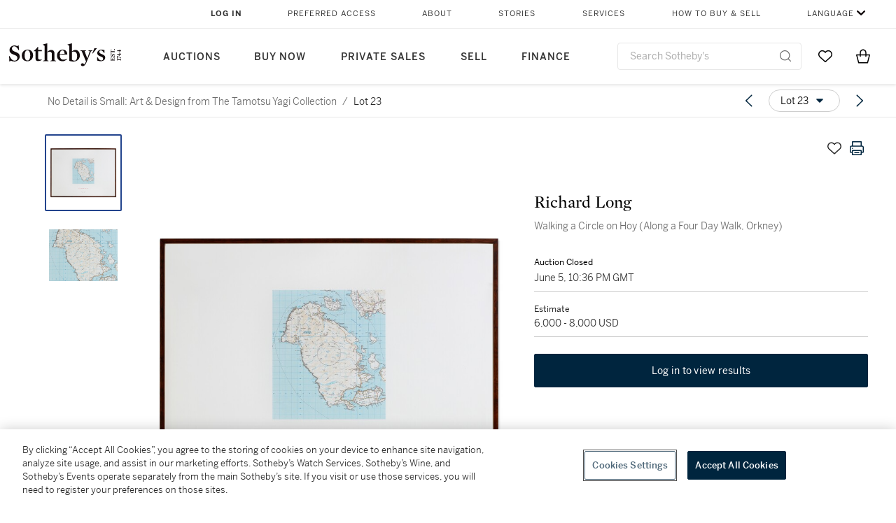

--- FILE ---
content_type: text/html; charset=utf-8
request_url: https://www.sothebys.com/en/buy/auction/2024/no-detail-is-small-art-design-from-the-tamotsu-yagi-collection/walking-a-circle-on-hoy-along-a-four-day-walk
body_size: 34058
content:
<!DOCTYPE html><html lang="en"><head><meta charSet="utf-8"/><meta name="viewport" content="width=device-width, initial-scale=1, shrink-to-fit=no"/><title>Walking a Circle on Hoy (Along a Four Day Walk, Orkney) | No Detail is Small: Art &amp; Design from The Tamotsu Yagi Collection | 2024 | Sotheby&#x27;s</title><link href="https://www.sothebys.com/buy/867b4388-ec46-4ed4-99d3-67152ebe8bdf/lots/411c7511-8ce0-47c4-8bae-cbb889c9978b" rel="canonical"/><meta content="&lt;p&gt;Richard Long&lt;/p&gt;&lt;p&gt;b. 1945&lt;/p&gt;&lt;p&gt;&lt;br&gt;&lt;/p&gt;&lt;p&gt;&lt;em&gt;Walking a Circle on Hoy (Along a Four Day Walk, Orkney)&lt;/em&gt;&lt;/p&gt;&lt;p&gt;titled and dated &lt;em&gt;1992 &lt;/em&gt;(lower c" name="description"/><meta content="Walking a Circle on Hoy (Along a Four Day Walk, Orkney) | No Detail is Small: Art &amp; Design from The Tamotsu Yagi Collection | 2024 | Sotheby&#x27;s" property="og:title"/><meta content="&lt;p&gt;Richard Long&lt;/p&gt;&lt;p&gt;b. 1945&lt;/p&gt;&lt;p&gt;&lt;br&gt;&lt;/p&gt;&lt;p&gt;&lt;em&gt;Walking a Circle on Hoy (Along a Four Day Walk, Orkney)&lt;/em&gt;&lt;/p&gt;&lt;p&gt;titled and dated &lt;em&gt;1992 &lt;/em&gt;(lower center)&lt;/p&gt;&lt;p&gt;survey map on card with chalk and graphite&lt;/p&gt;&lt;p&gt;31¾ by 43¾ in.&lt;/p&gt;&lt;p&gt;80.6 by 111.1 cm.&lt;/p&gt;&lt;p&gt;Executed in 1992.&lt;/p&gt;" property="og:description"/><meta content="https://sothebys-md.brightspotcdn.com/dims4/default/e4bac57/2147483647/strip/true/crop/6734x5016+0+0/resize/4096x3051!/quality/90/?url=http%3A%2F%2Fsothebys-brightspot.s3.amazonaws.com%2Fmedia-desk%2F75%2F20%2F4e90844b47eca27c5e258f16b177%2Fn11449-cxzdz-cs-341.jpg" property="og:image"/><meta content="4096" property="og:image:width"/><meta content="3051" property="og:image:height"/><meta content="Walking a Circle on Hoy (Along a Four Day Walk, Orkney)" property="og:image:alt"/><meta content="Sotheby&#x27;s" property="og:site_name"/><meta content="website:sothebys" property="og:type"/><script type="application/ld+json">{"@context":"https://schema.org","@graph":[{"@type":"WebPage","name":"Walking a Circle on Hoy (Along a Four Day Walk, Orkney) | No Detail is Small: Art & Design from The Tamotsu Yagi Collection | 2024 | Sotheby's","url":"https://www.sothebys.com/buy/867b4388-ec46-4ed4-99d3-67152ebe8bdf/lots/411c7511-8ce0-47c4-8bae-cbb889c9978b","image":["https://sothebys-md.brightspotcdn.com/dims4/default/cfc61cf/2147483647/strip/true/crop/6734x5016+0+0/resize/385x287!/quality/90/?url=http%3A%2F%2Fsothebys-brightspot.s3.amazonaws.com%2Fmedia-desk%2F75%2F20%2F4e90844b47eca27c5e258f16b177%2Fn11449-cxzdz-cs-341.jpg","https://sothebys-md.brightspotcdn.com/dims4/default/2254229/2147483647/strip/true/crop/1392x1057+0+0/resize/385x292!/quality/90/?url=http%3A%2F%2Fsothebys-brightspot.s3.amazonaws.com%2Fmedia-desk%2F57%2F36%2Ffc31c6c04c0697362e8f60fe8f4e%2Fn11449-cxzdz-cs-341-cropped.jpg"],"breadcrumb":{"@type":"BreadcrumbList","numberOfItems":2,"itemListElement":[{"@type":"ListItem","position":1,"item":{"name":"No Detail is Small: Art & Design from The Tamotsu Yagi Collection","@id":"https://www.sothebys.com/buy/867b4388-ec46-4ed4-99d3-67152ebe8bdf"}},{"@type":"ListItem","position":2,"item":{"name":"Walking a Circle on Hoy (Along a Four Day Walk, Orkney)","@id":"https://www.sothebys.com/buy/867b4388-ec46-4ed4-99d3-67152ebe8bdf/lots/411c7511-8ce0-47c4-8bae-cbb889c9978b"}}]},"mainEntity":{"@type":"WebPageElement","offers":{"@type":"Offer","availability":"https://schema.org/InStock","itemOffered":[{"@type":"Product","name":"Walking a Circle on Hoy (Along a Four Day Walk, Orkney) | No Detail is Small: Art & Design from The Tamotsu Yagi Collection | 2024 | Sotheby's","url":"https://www.sothebys.com/buy/867b4388-ec46-4ed4-99d3-67152ebe8bdf/lots/411c7511-8ce0-47c4-8bae-cbb889c9978b","description":"Richard Longb. 1945Walking a Circle on Hoy (Along a Four Day Walk, Orkney)titled and dated 1992 (lower center)survey map on card with chalk and graphite31¾ by 43¾ in.80.6 by 111.1 cm.Executed in 1992.","productID":"411c7511-8ce0-47c4-8bae-cbb889c9978b","itemCondition":""}],"seller":{"@type":"Organization","name":"Sotheby's"}}}}]}</script><link href="https://sothebys-md.brightspotcdn.com/dims4/default/2254229/2147483647/strip/true/crop/1392x1057+0+0/resize/385x292!/quality/90/?url=http%3A%2F%2Fsothebys-brightspot.s3.amazonaws.com%2Fmedia-desk%2F57%2F36%2Ffc31c6c04c0697362e8f60fe8f4e%2Fn11449-cxzdz-cs-341-cropped.jpg" rel="preload" as="image"/><link href="https://sothebys-md.brightspotcdn.com/dims4/default/cfc61cf/2147483647/strip/true/crop/6734x5016+0+0/resize/385x287!/quality/90/?url=http%3A%2F%2Fsothebys-brightspot.s3.amazonaws.com%2Fmedia-desk%2F75%2F20%2F4e90844b47eca27c5e258f16b177%2Fn11449-cxzdz-cs-341.jpg" rel="preload" as="image"/><meta name="next-head-count" content="16"/><meta http-equiv="Content-Language" content="en"/><link rel="icon" type="image/png" href="/favicon-16x16.png"/><link rel="icon" type="image/png" href="/favicon-32x32.png"/><link rel="stylesheet" data-href="https://use.typekit.net/dfs5lfh.css"/><style>@-webkit-keyframes animation-1m36nf7{100%{-webkit-transform:translateX(-5vw);-moz-transform:translateX(-5vw);-ms-transform:translateX(-5vw);transform:translateX(-5vw);}}@keyframes animation-1m36nf7{100%{-webkit-transform:translateX(-5vw);-moz-transform:translateX(-5vw);-ms-transform:translateX(-5vw);transform:translateX(-5vw);}}@-webkit-keyframes animation-ft1o10{0%{-webkit-transform:translateX(-40vw);-moz-transform:translateX(-40vw);-ms-transform:translateX(-40vw);transform:translateX(-40vw);}70%{-webkit-transform:translateX(0vw);-moz-transform:translateX(0vw);-ms-transform:translateX(0vw);transform:translateX(0vw);}98%{-webkit-transform:translateY(-2px);-moz-transform:translateY(-2px);-ms-transform:translateY(-2px);transform:translateY(-2px);}99%{-webkit-transform:translateX(-100vw);-moz-transform:translateX(-100vw);-ms-transform:translateX(-100vw);transform:translateX(-100vw);}100%{-webkit-transform:translateY(0px);-moz-transform:translateY(0px);-ms-transform:translateY(0px);transform:translateY(0px);}}@keyframes animation-ft1o10{0%{-webkit-transform:translateX(-40vw);-moz-transform:translateX(-40vw);-ms-transform:translateX(-40vw);transform:translateX(-40vw);}70%{-webkit-transform:translateX(0vw);-moz-transform:translateX(0vw);-ms-transform:translateX(0vw);transform:translateX(0vw);}98%{-webkit-transform:translateY(-2px);-moz-transform:translateY(-2px);-ms-transform:translateY(-2px);transform:translateY(-2px);}99%{-webkit-transform:translateX(-100vw);-moz-transform:translateX(-100vw);-ms-transform:translateX(-100vw);transform:translateX(-100vw);}100%{-webkit-transform:translateY(0px);-moz-transform:translateY(0px);-ms-transform:translateY(0px);transform:translateY(0px);}}.css-3j849e{position:fixed;top:0px;left:0px;z-index:9998;height:2px;width:100vw;-webkit-transform:translateX(-100vw);-moz-transform:translateX(-100vw);-ms-transform:translateX(-100vw);transform:translateX(-100vw);background-color:#748794;}@-webkit-keyframes animation-1f2tzwt{0%{-webkit-background-position:-800px,0px;background-position:-800px,0px;}100%{-webkit-background-position:800px,0px;background-position:800px,0px;}}@keyframes animation-1f2tzwt{0%{-webkit-background-position:-800px,0px;background-position:-800px,0px;}100%{-webkit-background-position:800px,0px;background-position:800px,0px;}}@-webkit-keyframes animation-gze9rp{0%{-webkit-clip-path:inset(0 0 0 0);clip-path:inset(0 0 0 0);}100%{-webkit-clip-path:inset(0 0 0 100%);clip-path:inset(0 0 0 100%);}}@keyframes animation-gze9rp{0%{-webkit-clip-path:inset(0 0 0 0);clip-path:inset(0 0 0 0);}100%{-webkit-clip-path:inset(0 0 0 100%);clip-path:inset(0 0 0 100%);}}@-webkit-keyframes animation-k19k7a{0%{-webkit-clip-path:inset(0 100% 0 0);clip-path:inset(0 100% 0 0);}100%{-webkit-clip-path:inset(0 0 0 0);clip-path:inset(0 0 0 0);}}@keyframes animation-k19k7a{0%{-webkit-clip-path:inset(0 100% 0 0);clip-path:inset(0 100% 0 0);}100%{-webkit-clip-path:inset(0 0 0 0);clip-path:inset(0 0 0 0);}}.css-k008qs{display:-webkit-box;display:-webkit-flex;display:-ms-flexbox;display:flex;}.css-1yuhvjn{margin-top:16px;}.css-d31hgs{width:70%;padding:6px;display:-webkit-box;display:-webkit-flex;display:-ms-flexbox;display:flex;-webkit-user-select:none;-moz-user-select:none;-ms-user-select:none;user-select:none;-webkit-align-items:center;-webkit-box-align:center;-ms-flex-align:center;align-items:center;}@media (max-width: 767px){.css-d31hgs{width:90%;}}@media print{.css-d31hgs{display:none;}}@-webkit-keyframes animation-rcer73{0%{-webkit-transform:translateY(-100%);-moz-transform:translateY(-100%);-ms-transform:translateY(-100%);transform:translateY(-100%);}100%{-webkit-transform:translateY(0%);-moz-transform:translateY(0%);-ms-transform:translateY(0%);transform:translateY(0%);}}@keyframes animation-rcer73{0%{-webkit-transform:translateY(-100%);-moz-transform:translateY(-100%);-ms-transform:translateY(-100%);transform:translateY(-100%);}100%{-webkit-transform:translateY(0%);-moz-transform:translateY(0%);-ms-transform:translateY(0%);transform:translateY(0%);}}@-webkit-keyframes animation-1oihdh6{0%{-webkit-transform:translateY(0%);-moz-transform:translateY(0%);-ms-transform:translateY(0%);transform:translateY(0%);}100%{-webkit-transform:translateY(-100%);-moz-transform:translateY(-100%);-ms-transform:translateY(-100%);transform:translateY(-100%);}}@keyframes animation-1oihdh6{0%{-webkit-transform:translateY(0%);-moz-transform:translateY(0%);-ms-transform:translateY(0%);transform:translateY(0%);}100%{-webkit-transform:translateY(-100%);-moz-transform:translateY(-100%);-ms-transform:translateY(-100%);transform:translateY(-100%);}}h1,h2,h3,h4,h5,h6,p,a,li,button,th,td{color:#333333;}body{font-family:benton-sans,sans-serif;}.css-ycy229{position:fixed;top:0px;left:0px;right:0px;z-index:3000;}.css-6we575{width:100%;max-width:1920px;margin:auto;height:100%;display:grid;grid-template-columns:minmax(420px,auto) 533px;grid-column-gap:24px;grid-template-rows:48px minmax(750px,70vh) auto auto auto;grid-template-areas:'NavHeader NavHeader' 'Carousel PlaceBid' 'LotInfo PlaceBid' 'CatalogueNote CatalogueNote' 'RecommendedItems RecommendedItems';-webkit-align-items:start;-webkit-box-align:start;-ms-flex-align:start;align-items:start;}@media (max-width:980px){.css-6we575{grid-template-columns:minmax(0px,auto);grid-column-gap:0px;grid-template-rows:50px 56px auto auto auto auto auto;grid-template-areas:'NavHeader' 'Header' 'Carousel' 'PlaceBid' 'LotInfo' 'CatalogueNote' 'RecommendedItems';}}.css-1ljlvai{grid-area:NavHeader;height:100%;padding:8px 32px 8px 62px;border-bottom:1px solid #e7e7e7;}@media (max-width:980px){.css-1ljlvai{display:none;}}.css-1762j8h{display:none;-webkit-align-items:center;-webkit-box-align:center;-ms-flex-align:center;align-items:center;height:100%;padding-left:16px;}@media (max-width:980px){.css-1762j8h{grid-area:NavHeader;display:-webkit-box;display:-webkit-flex;display:-ms-flexbox;display:flex;}}.css-uxiebx{display:none;}@media (max-width:980px){.css-uxiebx{grid-area:Header;display:-webkit-box;display:-webkit-unset;display:-ms-unsetbox;display:unset;}}.css-svczye{margin:8px 12px;display:-webkit-box;display:-webkit-flex;display:-ms-flexbox;display:flex;-webkit-box-pack:justify;-webkit-justify-content:space-between;justify-content:space-between;}.css-1f6qhvw{grid-area:Carousel;height:100%;}.css-wtqily{grid-area:PlaceBid;height:100%;z-index:2;}.css-ma42pn{grid-area:LotInfo;word-break:break-word;margin:24px 0 16px 64px;}@media (min-width:980px){.css-ma42pn{border-top:1px solid #cecece;}}@media (max-width:980px){.css-ma42pn{margin:24px 16px;}}.css-1poeprp{grid-area:CatalogueNote;}.css-1l1jptx{grid-area:RecommendedItems;padding-left:16px;}.css-w6hyqn{display:none;overflow:hidden;z-index:99;width:100%;max-height:100px;position:fixed;left:0px;top:0px;opacity:1;padding:0px 24px;background-color:#ffffff;box-shadow:0 2px 4px 0 rgba(0, 0, 0, 0.1);}@media (max-width:1024px){.css-w6hyqn{padding:0px;}}.css-1l5xqdr{display:-webkit-box;display:-webkit-flex;display:-ms-flexbox;display:flex;-webkit-align-items:center;-webkit-box-align:center;-ms-flex-align:center;align-items:center;-webkit-box-pack:justify;-webkit-justify-content:space-between;justify-content:space-between;padding:16px 18px 10px;}@media (max-width:768px){.css-1l5xqdr{padding:16px 8px 10px;}}.css-1mervjy{display:-webkit-box;display:-webkit-flex;display:-ms-flexbox;display:flex;-webkit-align-items:center;-webkit-box-align:center;-ms-flex-align:center;align-items:center;overflow:hidden;}.css-7b7xv0{width:64px;min-width:64px;height:64px;overflow:hidden;}.css-egew9l{display:-webkit-box;display:-webkit-flex;display:-ms-flexbox;display:flex;-webkit-flex-direction:column;-ms-flex-direction:column;flex-direction:column;padding-left:24px;overflow:hidden;}@media (max-width:768px){.css-egew9l{display:none;}}.css-iqyuzw{display:-webkit-box;display:-webkit-flex;display:-ms-flexbox;display:flex;margin-left:16px;}.css-68zbsl{width:auto;}.css-1qh7smx{text-align:center;object-fit:contain;width:100%;height:100%;max-height:380px;max-width:300px;}.css-1on497r{overflow:hidden;overflow-wrap:break-word;word-break:break-word;-webkit-line-clamp:calc(1);display:-webkit-box;-webkit-box-orient:vertical;}.css-1h2ruwl{white-space:nowrap;overflow:hidden;text-overflow:ellipsis;}.css-2v1h2i{display:-webkit-box;display:-webkit-flex;display:-ms-flexbox;display:flex;-webkit-box-pack:justify;-webkit-justify-content:space-between;justify-content:space-between;}@media (max-width:980px){.css-2v1h2i{display:none;}}.css-589stn{display:none;}@media (max-width:980px){.css-589stn{display:-webkit-box;display:-webkit-unset;display:-ms-unsetbox;display:unset;}}.css-ytumd6{-webkit-text-decoration:none;text-decoration:none;}.css-utab25{color:#6b6b6b;}.css-utab25:focus{outline:2px none #317aad;outline-offset:4px;outline-style:auto;}.css-18nuwk1{overflow:hidden;text-overflow:ellipsis;white-space:nowrap;color:#6b6b6b;}.css-18nuwk1:focus{outline:2px none #317aad;outline-offset:4px;outline-style:auto;}.css-18nuwk1:hover{cursor:pointer;}.css-18nuwk1 >*{-webkit-text-decoration:none;text-decoration:none;}.css-z3c84d{color:#6b6b6b;margin-left:8px;margin-right:8px;}.css-2svovr{overflow:hidden;text-overflow:ellipsis;white-space:nowrap;min-width:64px;color:#292929;}.css-2svovr:focus{outline:2px none #317aad;outline-offset:4px;outline-style:auto;}.css-uvab46{border-width:0px;width:40px;min-width:40px;height:32px;}.css-apepos{margin:0 8px;}.css-k1oqwg #LotNavigationDropdown_actions{overflow:auto;border:1px solid #e7e7e7;border-radius:4px;max-height:416px;margin-top:4px;max-width:90vw;min-width:483px;}@media (max-width: 767px){.css-k1oqwg #LotNavigationDropdown_actions{margin-left:-48px;max-width:94vw;min-width:0px;}}.css-k1oqwg #LotNavigationDropdown_button{width:100%;padding-left:16px;padding-right:16px;border-radius:20px;height:32px;}.css-u4p24i{display:-webkit-box;display:-webkit-flex;display:-ms-flexbox;display:flex;-webkit-flex-direction:row;-ms-flex-direction:row;flex-direction:row;-webkit-align-items:center;-webkit-box-align:center;-ms-flex-align:center;align-items:center;}.css-aswqrt{margin-left:auto;margin-right:auto;color:#000000;}.css-15fzge{margin-left:4px;}.css-w9b8lb{display:-webkit-box;display:-webkit-flex;display:-ms-flexbox;display:flex;-webkit-align-items:center;-webkit-box-align:center;-ms-flex-align:center;align-items:center;-webkit-box-pack:end;-ms-flex-pack:end;-webkit-justify-content:flex-end;justify-content:flex-end;grid-gap:8px;}@media (max-width: 767px){.css-w9b8lb{display:none;}}.css-1wucctp{display:-webkit-box;display:-webkit-flex;display:-ms-flexbox;display:flex;-webkit-align-items:center;-webkit-box-align:center;-ms-flex-align:center;align-items:center;-webkit-box-pack:end;-ms-flex-pack:end;-webkit-justify-content:flex-end;justify-content:flex-end;grid-gap:8px;}@media (min-width:768px){.css-1wucctp{display:none;}}.css-1cducoa{color:#00253e;}.css-rnm3nx{position:absolute;-webkit-transition:500ms ease 0ms opacity;transition:500ms ease 0ms opacity;opacity:1;color:#292929;}.css-18dmsqr{position:absolute;-webkit-transition:500ms ease 0ms opacity;transition:500ms ease 0ms opacity;opacity:0;color:#dd2415;}.css-1kw4td7{color:#292929;-webkit-transform:rotate(90deg);-moz-transform:rotate(90deg);-ms-transform:rotate(90deg);transform:rotate(90deg);}.css-4zoi2w{display:-webkit-box;display:-webkit-flex;display:-ms-flexbox;display:flex;-webkit-box-pack:center;-ms-flex-pack:center;-webkit-justify-content:center;justify-content:center;height:100%;padding:24px 0 33px 0;}@media (max-width:1225px){.css-4zoi2w{display:none;}}.css-dllwl0{object-fit:contain;margin-left:auto;margin-right:auto;max-width:100%;-webkit-transition:100ms cubic-bezier(0.5, 0, 1, 1) 0ms opacity;transition:100ms cubic-bezier(0.5, 0, 1, 1) 0ms opacity;max-height:100%;opacity:100;margin:auto;}@media (max-width:980px){.css-dllwl0{max-height:420px;margin:auto;}}.css-1o8pv66{padding:28px 40px 0 16px;height:100%;}@media (max-width:980px){.css-1o8pv66{padding:0;}}.css-hob81v{top:21px;width:100%;overflow:visible;display:-webkit-box;display:-webkit-flex;display:-ms-flexbox;display:flex;-webkit-flex-direction:column;-ms-flex-direction:column;flex-direction:column;position:static;-webkit-transition:500ms ease 0ms all;transition:500ms ease 0ms all;position:-webkit-sticky;position:sticky;}@media (max-width:980px){.css-hob81v{padding:0 16px 16px 16px;height:auto;min-height:0;}}.css-1sdfita{padding:24px 0;margin:auto 0;-webkit-transition:500ms ease 0ms all;transition:500ms ease 0ms all;}@media (max-width:980px){.css-1sdfita{border-top:1px solid #e7e7e7;padding:8px 0;margin:24px 0 24px 0;}}.css-1eeqv7n{width:100%;border-bottom:0px solid #e7e7e7;padding-bottom:8px;}.css-14ifmlq{margin-bottom:24px;}@media (max-width:980px){.css-14ifmlq{display:none;}}.css-542wex{word-break:break-word;}.css-19idom{margin-bottom:8px;}.css-hbvj58{overflow:hidden;display:-webkit-box;-webkit-box-orient:vertical;-webkit-line-clamp:10;color:#000000;margin-bottom:8px;}@media (max-width: 767px){.css-hbvj58{-webkit-line-clamp:16;}}.css-1pk37rw{overflow:hidden;display:-webkit-box;-webkit-box-orient:vertical;-webkit-line-clamp:10;color:#000000;color:#6b6b6b;}@media (max-width: 767px){.css-1pk37rw{-webkit-line-clamp:16;}}.css-8atqhb{width:100%;}.css-5cm1aq{color:#000000;}.css-1gsrsjw{z-index:2;display:-webkit-box;display:-webkit-flex;display:-ms-flexbox;display:flex;-webkit-flex-direction:column;-ms-flex-direction:column;flex-direction:column;-webkit-box-pack:center;-ms-flex-pack:center;-webkit-justify-content:center;justify-content:center;min-width:100%;opacity:1;-webkit-animation-duration:500ms;animation-duration:500ms;-webkit-animation-fill-mode:forwards;animation-fill-mode:forwards;-webkit-animation-timing-function:ease-in;animation-timing-function:ease-in;-webkit-animation-direction:normal;animation-direction:normal;}.css-1wrfq4b{display:-webkit-box;display:-webkit-flex;display:-ms-flexbox;display:flex;-webkit-flex-direction:column;-ms-flex-direction:column;flex-direction:column;position:relative;height:100%;-webkit-box-pack:justify;-webkit-justify-content:space-between;justify-content:space-between;}.css-13x2r2t{margin-top:2px;color:#333333;}.css-7xm451{width:100%;display:-webkit-box;display:-webkit-flex;display:-ms-flexbox;display:flex;-webkit-box-pack:start;-ms-flex-pack:start;-webkit-justify-content:flex-start;justify-content:flex-start;background-color:#cecece;height:1px;margin-top:8px;}.css-yhri78{background-color:#dd2415;width:calc(100% - 100%);}.css-10118l7{color:#292929;}.css-137o4wl{font-weight:400!important;color:#292929;}.css-samn2{margin-top:8px;margin-bottom:16px;background-color:#cecece;height:1px;width:100%;}.css-2vp4xc{display:-webkit-box;display:-webkit-flex;display:-ms-flexbox;display:flex;-webkit-box-pack:justify;-webkit-justify-content:space-between;justify-content:space-between;-webkit-box-flex-wrap:wrap;-webkit-flex-wrap:wrap;-ms-flex-wrap:wrap;flex-wrap:wrap;-webkit-align-items:center;-webkit-box-align:center;-ms-flex-align:center;align-items:center;margin:40px 0;}@media (max-width:980px){.css-2vp4xc{margin-top:0px;}}@media (max-width: 767px){.css-2vp4xc{margin-bottom:16px;}}.css-b1yv46{font-size:24px!important;font-weight:700!important;color:#000000;display:-webkit-box;display:-webkit-flex;display:-ms-flexbox;display:flex;-webkit-box-flex:1;-webkit-flex-grow:1;-ms-flex-positive:1;flex-grow:1;white-space:nowrap;}.css-1ryhgg2{display:-webkit-box;display:-webkit-flex;display:-ms-flexbox;display:flex;-webkit-align-items:center;-webkit-box-align:center;-ms-flex-align:center;align-items:center;-webkit-box-flex-wrap:wrap;-webkit-flex-wrap:wrap;-ms-flex-wrap:wrap;flex-wrap:wrap;-webkit-box-pack:end;-ms-flex-pack:end;-webkit-justify-content:flex-end;justify-content:flex-end;}@media (max-width: 767px){.css-1ryhgg2{display:none;}}.css-i41z8b{display:none;}@media (max-width: 767px){.css-i41z8b{display:-webkit-box;display:-webkit-flex;display:-ms-flexbox;display:flex;padding-bottom:16px;-webkit-align-items:center;-webkit-box-align:center;-ms-flex-align:center;align-items:center;-webkit-box-flex-wrap:wrap;-webkit-flex-wrap:wrap;-ms-flex-wrap:wrap;flex-wrap:wrap;}}.css-1aw519d{font-size:16px;line-height:24px;font-family:benton-sans,sans-serif;color:#000000;}.css-1aw519d a{font-weight:400;-webkit-text-decoration:none;text-decoration:none;color:#333333;}.css-1aw519d a:visited{color:#333333;}.css-1aw519d a:hover{border-bottom:1px solid #333333;}.css-1aw519d strong{font-weight:600;}.css-1aw519d em{font-style:italic;}.css-1aw519d u{-webkit-text-decoration:underline;text-decoration:underline;}.css-1aw519d sub{vertical-align:sub;font-size:75%;}.css-1aw519d sup{vertical-align:super;font-size:75%;}.css-1aw519d ul{list-style:disc inside none;}.css-1aw519d ol{list-style:decimal inside none;}.css-r6e2mi{font-weight:600!important;text-transform:capitalize;margin-top:16px;margin-bottom:8px;}.css-o5hob9{display:-webkit-box;display:-webkit-flex;display:-ms-flexbox;display:flex;-webkit-box-pack:justify;-webkit-justify-content:space-between;justify-content:space-between;-webkit-align-items:center;-webkit-box-align:center;-ms-flex-align:center;align-items:center;width:100%;background:transparent;border:0 none transparent;padding:0;}.css-o5hob9:focus{outline:2px none #317aad;outline-offset:1px;outline-style:auto;overflow:hidden;}.css-o5hob9:hover{cursor:pointer;}.css-12efcmn{position:absolute;}.css-dm37tw{-webkit-transition:500ms ease 0ms -webkit-transform;transition:500ms ease 0ms transform;-webkit-transform:rotate(90deg);-moz-transform:rotate(90deg);-ms-transform:rotate(90deg);transform:rotate(90deg);}.css-1fes8lf{font-size:16px;line-height:24px;font-family:benton-sans,sans-serif;color:#000000;margin-top:16px;}.css-1fes8lf a{font-weight:400;-webkit-text-decoration:none;text-decoration:none;color:#333333;}.css-1fes8lf a:visited{color:#333333;}.css-1fes8lf a:hover{border-bottom:1px solid #333333;}.css-1fes8lf strong{font-weight:600;}.css-1fes8lf em{font-style:italic;}.css-1fes8lf u{-webkit-text-decoration:underline;text-decoration:underline;}.css-1fes8lf sub{vertical-align:sub;font-size:75%;}.css-1fes8lf sup{vertical-align:super;font-size:75%;}.css-1fes8lf ul{list-style:disc inside none;}.css-1fes8lf ol{list-style:decimal inside none;}.css-qih3n9{-webkit-transition:500ms ease 0ms -webkit-transform;transition:500ms ease 0ms transform;-webkit-transform:rotate(0deg);-moz-transform:rotate(0deg);-ms-transform:rotate(0deg);transform:rotate(0deg);}.css-1m2it9n{max-width:100%;position:relative;left:50%;right:50%;margin-left:-50%;margin-right:-50%;}@-webkit-keyframes animation-ebjc1k{0%{opacity:0;}70%{opacity:0.7;}100%{opacity:1;}}@keyframes animation-ebjc1k{0%{opacity:0;}70%{opacity:0.7;}100%{opacity:1;}}@-webkit-keyframes animation-1iqg48{0%{-webkit-transform:translateX(-100%);-moz-transform:translateX(-100%);-ms-transform:translateX(-100%);transform:translateX(-100%);}100%{-webkit-transform:translateX(0%);-moz-transform:translateX(0%);-ms-transform:translateX(0%);transform:translateX(0%);}}@keyframes animation-1iqg48{0%{-webkit-transform:translateX(-100%);-moz-transform:translateX(-100%);-ms-transform:translateX(-100%);transform:translateX(-100%);}100%{-webkit-transform:translateX(0%);-moz-transform:translateX(0%);-ms-transform:translateX(0%);transform:translateX(0%);}}@-webkit-keyframes animation-ptkdgw{0%{-webkit-transform:translateX(0%);-moz-transform:translateX(0%);-ms-transform:translateX(0%);transform:translateX(0%);}100%{-webkit-transform:translateX(-100%);-moz-transform:translateX(-100%);-ms-transform:translateX(-100%);transform:translateX(-100%);}}@keyframes animation-ptkdgw{0%{-webkit-transform:translateX(0%);-moz-transform:translateX(0%);-ms-transform:translateX(0%);transform:translateX(0%);}100%{-webkit-transform:translateX(-100%);-moz-transform:translateX(-100%);-ms-transform:translateX(-100%);transform:translateX(-100%);}}@-webkit-keyframes animation-jhn00i{0%{opacity:0.2;-webkit-transform:scale(0.66, 0.66);-moz-transform:scale(0.66, 0.66);-ms-transform:scale(0.66, 0.66);transform:scale(0.66, 0.66);}25%{opacity:1;-webkit-transform:scale(1, 1);-moz-transform:scale(1, 1);-ms-transform:scale(1, 1);transform:scale(1, 1);}50%{opacity:1;-webkit-transform:scale(1, 1);-moz-transform:scale(1, 1);-ms-transform:scale(1, 1);transform:scale(1, 1);}75%{opacity:0.2;-webkit-transform:scale(0.66, 0.66);-moz-transform:scale(0.66, 0.66);-ms-transform:scale(0.66, 0.66);transform:scale(0.66, 0.66);}100%{opacity:0.2;-webkit-transform:scale(0.66, 0.66);-moz-transform:scale(0.66, 0.66);-ms-transform:scale(0.66, 0.66);transform:scale(0.66, 0.66);}}@keyframes animation-jhn00i{0%{opacity:0.2;-webkit-transform:scale(0.66, 0.66);-moz-transform:scale(0.66, 0.66);-ms-transform:scale(0.66, 0.66);transform:scale(0.66, 0.66);}25%{opacity:1;-webkit-transform:scale(1, 1);-moz-transform:scale(1, 1);-ms-transform:scale(1, 1);transform:scale(1, 1);}50%{opacity:1;-webkit-transform:scale(1, 1);-moz-transform:scale(1, 1);-ms-transform:scale(1, 1);transform:scale(1, 1);}75%{opacity:0.2;-webkit-transform:scale(0.66, 0.66);-moz-transform:scale(0.66, 0.66);-ms-transform:scale(0.66, 0.66);transform:scale(0.66, 0.66);}100%{opacity:0.2;-webkit-transform:scale(0.66, 0.66);-moz-transform:scale(0.66, 0.66);-ms-transform:scale(0.66, 0.66);transform:scale(0.66, 0.66);}}@-webkit-keyframes animation-vh3mck{0%{-webkit-transform:translateY(7vh);-moz-transform:translateY(7vh);-ms-transform:translateY(7vh);transform:translateY(7vh);}100%{-webkit-transform:translateY(0vh);-moz-transform:translateY(0vh);-ms-transform:translateY(0vh);transform:translateY(0vh);}}@keyframes animation-vh3mck{0%{-webkit-transform:translateY(7vh);-moz-transform:translateY(7vh);-ms-transform:translateY(7vh);transform:translateY(7vh);}100%{-webkit-transform:translateY(0vh);-moz-transform:translateY(0vh);-ms-transform:translateY(0vh);transform:translateY(0vh);}}@-webkit-keyframes animation-5559a5{0%{-webkit-transform:translateY(7vh);-moz-transform:translateY(7vh);-ms-transform:translateY(7vh);transform:translateY(7vh);}100%{-webkit-transform:translateY(20vh);-moz-transform:translateY(20vh);-ms-transform:translateY(20vh);transform:translateY(20vh);}}@keyframes animation-5559a5{0%{-webkit-transform:translateY(7vh);-moz-transform:translateY(7vh);-ms-transform:translateY(7vh);transform:translateY(7vh);}100%{-webkit-transform:translateY(20vh);-moz-transform:translateY(20vh);-ms-transform:translateY(20vh);transform:translateY(20vh);}}.css-v2m3wd{overflow:hidden;margin-top:64px;}.css-9ol6ok{font-size:24px!important;color:#000000;margin-left:40px;}@media (max-width:980px){.css-9ol6ok{margin-left:16px;}}.css-o6lkto{position:relative;margin-top:48px;}@media (min-width:980px){.css-o6lkto{overflow-x:hidden;}}.css-o6lkto .swiper-slide{width:340px;}@media (max-width: 767px){.css-o6lkto .swiper-slide{width:164px;}}.css-10jr14j:hover{cursor:pointer;}.css-bxikt0{display:-webkit-box;display:-webkit-flex;display:-ms-flexbox;display:flex;-webkit-align-items:center;-webkit-box-align:center;-ms-flex-align:center;align-items:center;-webkit-box-pack:center;-ms-flex-pack:center;-webkit-justify-content:center;justify-content:center;width:340px;height:340px;}@media (max-width: 767px){.css-bxikt0{max-width:164px;max-height:164px;}}.css-1o6izjr{max-height:340px;object-fit:contain;}@media (max-width: 767px){.css-1o6izjr{max-height:164px;}}.css-jv7igb{color:#292929;margin-top:16px;margin-bottom:8px;white-space:nowrap;overflow:hidden;text-overflow:ellipsis;}@media (max-width: 767px){.css-jv7igb{font-size:16px!important;line-height:20px!important;margin-top:12px;margin-bottom:4px;}}.css-1gs9ih9{color:#292929;margin-top:0px;margin-bottom:16px;-webkit-line-clamp:calc(3);display:-webkit-box;-webkit-box-orient:vertical;overflow:hidden;text-overflow:ellipsis;}@media (max-width: 767px){.css-1gs9ih9{font-size:12px!important;line-height:16px!important;margin-bottom:12px;}}.css-1ixdl6p{position:absolute;width:40px;height:40px;cursor:pointer;background-color:#fff5;-webkit-transition:300ms ease 0ms background-color;transition:300ms ease 0ms background-color;border-radius:50%;display:-webkit-box;display:-webkit-flex;display:-ms-flexbox;display:flex;-webkit-box-pack:center;-ms-flex-pack:center;-webkit-justify-content:center;justify-content:center;-webkit-align-items:center;-webkit-box-align:center;-ms-flex-align:center;align-items:center;background-image:none;margin:0;top:50%;-webkit-transform:translateY(-50%) rotateZ(0deg);-moz-transform:translateY(-50%) rotateZ(0deg);-ms-transform:translateY(-50%) rotateZ(0deg);transform:translateY(-50%) rotateZ(0deg);}.css-1ixdl6p:hover{background-color:#ffffff;}.css-1btqw6w{height:32px;-webkit-transform:translateX(-2px);-moz-transform:translateX(-2px);-ms-transform:translateX(-2px);transform:translateX(-2px);}.css-1wew87z{position:absolute;width:40px;height:40px;cursor:pointer;background-color:#fff5;-webkit-transition:300ms ease 0ms background-color;transition:300ms ease 0ms background-color;border-radius:50%;display:-webkit-box;display:-webkit-flex;display:-ms-flexbox;display:flex;-webkit-box-pack:center;-ms-flex-pack:center;-webkit-justify-content:center;justify-content:center;-webkit-align-items:center;-webkit-box-align:center;-ms-flex-align:center;align-items:center;background-image:none;margin:0;top:50%;-webkit-transform:translateY(-50%) rotateZ(180deg);-moz-transform:translateY(-50%) rotateZ(180deg);-ms-transform:translateY(-50%) rotateZ(180deg);transform:translateY(-50%) rotateZ(180deg);}.css-1wew87z:hover{background-color:#ffffff;}.css-gc3lkg{color:#292929;display:block;margin-top:0px;margin-bottom:16px;}@media (max-width: 767px){.css-gc3lkg{font-size:12px!important;line-height:16px!important;margin-bottom:12px;}}</style><script src="https://sli.prod.sothelabs.com/sli-latest.js"></script><script>
                window.SLI = new Sli("bidclient", "prod");
                if (window.SLI && window.SLI.startTimer) {
                  window.SLI.startTimer("load_ldp")
                };
              </script><script>window.TIER = "production"</script><script>window.BRIGHTSPOT_IMAGE_PREFIX = "https://dam.sothebys.com/dam/image/"</script><script>window.VIKING_SUBSCRIPTIONS_URL = "wss://subscriptions.prod.sothelabs.com"</script><script>window.VIKING_SUBSCRIPTIONS_URL_V2 = "wss://clientapi-ws.prod.sothelabs.com/graphql"</script><script>window.CLIENTAPI_GRAPHQL_BROWSER_URL = "https://clientapi.prod.sothelabs.com/graphql"</script><script>window.VIKING_TRANSACTIONL_URL = "https://www.sothebys.com/buy/register"</script><script>window.MY_ACCOUNT_URL = "https://www.sothebys.com/my-account"</script><script>window.ALGOLIA_APP_ID = "KAR1UEUPJD"</script><script>window.ALGOLIA_INDEX_NAME = "prod_lots"</script><script>window.AUTH0_TENANT = "undefined"</script><script>window.AUTH0_CLIENT_ID = "LvmVnUg1l5tD5x40KydzKJAOBTXjESPn"</script><script>window.AUTH0_AUDIENCE = "https://customer.api.sothebys.com"</script><script>window.AUTH0_DOMAIN = "undefined"</script><script>window.AUTH0_CUSTOM_DOMAIN = "accounts.sothebys.com"</script><script>window.AUTH0_TOKEN_NAMESPACE = "undefined"</script><script>window.AUTH0_REDIRECT_URL_PATH = "/buy"</script><script>window.AEM_LOGIN_URL = "https://www.sothebys.com/api/auth0login?forceLogin=Y&resource="</script><script>window.NODE_ENV = "production"</script><script>window.BSP_AUCTION_RICH_CONTENT_URL = "https://www.sothebys.com/catalogue/"</script><script>window.BSP_LOT_IFRAME_URL = "https://www.sothebys.com/bsp-api/lot/details?itemId="</script><script>window.AUCTION_ROOM_URL = "https://www.sothebys.com"</script><script>window.BRIGHTCOVE_TOKEN = "undefined"</script><script>window.SENTRY_DSN = "https://fdb3c271a2b483632c2542eb170b5ea9@o142289.ingest.sentry.io/4505873427857408"</script><script>window.ONETRUST_KEY = "7754d653-fe9e-40b1-b526-f0bb1a6ea107"</script><script>window.URL_STB_GLOBAL = "https://www.sothebys.com/etc/designs/shared/js/stb-global.js"</script><script src="https://cdn-ukwest.onetrust.com/scripttemplates/otSDKStub.js" data-domain-script="7754d653-fe9e-40b1-b526-f0bb1a6ea107"></script><script src="https://www.sothebys.com/etc/designs/shared/js/stb-global.js"></script><script>
                !(function () {
                  // If the real analytics.js is already on the page return.

                  // If the snippet was invoked already show an error.

                  // Invoked flag, to make sure the snippet
                  // is never invoked twice.

                  // A list of the methods in Analytics.js to stub.

                  // Define a factory to create stubs. These are placeholders
                  // for methods in Analytics.js so that you never have to wait
                  // for it to load to actually record data. The method is
                  // stored as the first argument, so we can replay the data.

                  // For each of our methods, generate a queueing stub.

                  // Define a method to load Analytics.js from our CDN,
                  // and that will be sure to only ever load it once.

                  // Create an async script element based on your key.

                  //cdn.segment.com/analytics.js/v1/'

                  // Insert our script next to the first script element.

                  // Add a version to keep track of what's in the wild.

                  // Load Analytics.js with your key, which will automatically
                  // load the tools you've enabled for your account. Boosh!
                  // analytics.load("YOUR_WRITE_KEY", options);

                  // Create a queue, but don't obliterate an existing one!
                  var analytics = window.analytics = window.analytics || [];

                  // If the real analytics.js is already on the page return.
                  if (analytics.initialize) return;

                  // If the snippet was invoked already show an error.
                  if (analytics.invoked) {
                    if (window.console && console.error) {
                      console.error('Segment snippet included twice.');
                    }
                    return;
                  }

                  // Invoked flag, to make sure the snippet
                  // is never invoked twice.
                  analytics.invoked = true;

                  // A list of the methods in Analytics.js to stub.
                  analytics.methods = [
                    'trackSubmit',
                    'trackClick',
                    'trackLink',
                    'trackForm',
                    'pageview',
                    'identify',
                    'reset',
                    'group',
                    'track',
                    'ready',
                    'alias',
                    'debug',
                    'page',
                    'once',
                    'off',
                    'on',
                    'addSourceMiddleware'
                  ];

                  // Define a factory to create stubs. These are placeholders
                  // for methods in Analytics.js so that you never have to wait
                  // for it to load to actually record data. The `method` is
                  // stored as the first argument, so we can replay the data.
                  analytics.factory = function(method){
                    return function(){
                      var args = Array.prototype.slice.call(arguments);
                      args.unshift(method);
                      analytics.push(args);
                      return analytics;
                    };
                  };

                  // For each of our methods, generate a queueing stub.
                  for (var i = 0; i < analytics.methods.length; i++) {
                    var key = analytics.methods[i];
                    analytics[key] = analytics.factory(key);
                  }

                  // Define a method to load Analytics.js from our CDN,
                  // and that will be sure to only ever load it once.
                  analytics.load = function(key, options){
                    // Create an async script element based on your key.
                    var script = document.createElement('script');
                    script.type = 'text/javascript';
                    script.async = true;
                    script.src = 'https://cdn.segment.com/analytics.js/v1/'
                      + key + '/analytics.min.js';

                    // Insert our script next to the first script element.
                    var first = document.getElementsByTagName('script')[0];
                    first.parentNode.insertBefore(script, first);
                    analytics._loadOptions = options;
                  };

                  // Add a version to keep track of what's in the wild.
                  analytics.SNIPPET_VERSION = '4.1.0';

                  // Load Analytics.js with your key, which will automatically
                  // load the tools you've enabled for your account. Boosh!
                  // analytics.load("YOUR_WRITE_KEY", options);
                })();
              </script><script>
              window.OptanonWrapper = function() {
                var segmentApiKey = "3DPSfpG4OjRBGEMqXhG0ZZsFghihTZso";

                if (window.SothebysShared && window.SothebysShared.findSegmentIntegrations) {
                  window.SothebysShared.findSegmentIntegrations(segmentApiKey).then(function (integrations) {
                    if (typeof analytics !== 'undefined' && typeof analytics.load === 'function') {
                      analytics.load(segmentApiKey, { integrations: integrations })
                    }
                  });

                  function onOneTrustChanged() {
                    window.location.reload();
                  }

                  window.addEventListener('OTConsentApplied', onOneTrustChanged);
                }
              }
            </script><link rel="preload" href="/buy/_next/static/css/2938d8954da231e8.css" as="style"/><link rel="stylesheet" href="/buy/_next/static/css/2938d8954da231e8.css" data-n-g=""/><noscript data-n-css=""></noscript><script defer="" nomodule="" src="/buy/_next/static/chunks/polyfills-42372ed130431b0a.js"></script><script src="/buy/_next/static/chunks/webpack-41e4e2d1eb0c0667.js" defer=""></script><script src="/buy/_next/static/chunks/framework-8fb788e92ed91627.js" defer=""></script><script src="/buy/_next/static/chunks/main-c9b8403de4d43e67.js" defer=""></script><script src="/buy/_next/static/chunks/pages/_app-4245c3863c222740.js" defer=""></script><script src="/buy/_next/static/chunks/4c7eed1c-84f1d5ec87c55f10.js" defer=""></script><script src="/buy/_next/static/chunks/051308b0-b6864b2a63245119.js" defer=""></script><script src="/buy/_next/static/chunks/3bd14476-8c2aa147980a0185.js" defer=""></script><script src="/buy/_next/static/chunks/915-1ac8c5c7d740edb9.js" defer=""></script><script src="/buy/_next/static/chunks/106-24e896ed9f291f87.js" defer=""></script><script src="/buy/_next/static/chunks/971-cf4d84268c254eae.js" defer=""></script><script src="/buy/_next/static/chunks/474-de3c9adf46ca5835.js" defer=""></script><script src="/buy/_next/static/chunks/777-1a9548b214ccd9b5.js" defer=""></script><script src="/buy/_next/static/chunks/930-6a1f772085f38085.js" defer=""></script><script src="/buy/_next/static/chunks/287-84527cb7ee33e552.js" defer=""></script><script src="/buy/_next/static/chunks/pages/LotDetailPageNext-85ef68d36e506a1f.js" defer=""></script><script src="/buy/_next/static/J1lK7RgXAJeaBfq_3UcZn/_buildManifest.js" defer=""></script><script src="/buy/_next/static/J1lK7RgXAJeaBfq_3UcZn/_ssgManifest.js" defer=""></script><link rel="stylesheet" href="https://use.typekit.net/dfs5lfh.css"/></head><body><div id="BrightSpotHeader" data-sothebys-component-url="https://shared.sothebys.com/syndicate?pageComponent=header"></div><div id="root"><div id="__next"><div><div class="css-3j849e"></div><div class="css-ycy229" aria-live="polite"></div><div><div class="css-6we575"><div class="css-w6hyqn" aria-hidden="true"><div class="css-1l5xqdr"><div class="css-1mervjy"><div class="css-7b7xv0"><img class="css-1qh7smx" alt="Walking a Circle on Hoy (Along a Four Day Walk, Orkney)" sizes="248px" src="https://dam.sothebys.com/dam/image/lot/411c7511-8ce0-47c4-8bae-cbb889c9978b/primary/extra_small" srcSet="https://dam.sothebys.com/dam/image/lot/411c7511-8ce0-47c4-8bae-cbb889c9978b/primary/extra_small 150w,
https://dam.sothebys.com/dam/image/lot/411c7511-8ce0-47c4-8bae-cbb889c9978b/primary/small 385w,
https://dam.sothebys.com/dam/image/lot/411c7511-8ce0-47c4-8bae-cbb889c9978b/primary/medium 800w,
https://dam.sothebys.com/dam/image/lot/411c7511-8ce0-47c4-8bae-cbb889c9978b/primary/large 1024w,
https://dam.sothebys.com/dam/image/lot/411c7511-8ce0-47c4-8bae-cbb889c9978b/primary/extra_large 2048w" width="2048"/></div><div class="css-egew9l"><p class="label-module_label14Medium__uD9e- css-1on497r">23. Richard Long</p><p class="paragraph-module_paragraph12Regular__8IyUe css-1h2ruwl">Walking a Circle on Hoy (Along a Four Day Walk, Orkney)</p></div></div><div class="css-iqyuzw"><div class="css-68zbsl"><button type="button" aria-disabled="false" class="button-module_buttonLarge__dZdJ6 button-module_button__RiZd- button-module_buttonPrimaryNavy__gutLQ button-module_buttonPrimary__tlsxX">Log in to view results</button></div></div></div></div><div class="css-1ljlvai"><div class="css-2v1h2i"><nav class="col-xs-8 col-sm-8 col-md-8 col-lg-8 css-d31hgs"><a class="css-ytumd6" href="/en/buy/auction/2024/no-detail-is-small-art-design-from-the-tamotsu-yagi-collection"><span><p class="paragraph-module_paragraph14Regular__Zfr98 css-18nuwk1" aria-label="Go back to auction detail page. No Detail is Small: Art &amp; Design from The Tamotsu Yagi Collection." data-testid="backToAdpLink">No Detail is Small: Art &amp; Design from The Tamotsu Yagi Collection</p></span></a><p class="paragraph-module_paragraph14Regular__Zfr98 css-z3c84d" aria-hidden="true">/</p><p class="paragraph-module_paragraph14Regular__Zfr98 css-2svovr" aria-current="page" tabindex="0">Lot 23</p></nav><div class="css-k008qs" data-testid="lotNavigation"><a href="/en/buy/auction/2024/no-detail-is-small-art-design-from-the-tamotsu-yagi-collection/mount-whitney-stone-circle"><button type="button" aria-disabled="false" class="css-uvab46 button-module_buttonLarge__dZdJ6 button-module_button__RiZd- button-module_buttonSecondary__Svb9S" aria-label="Previous lot" data-testid="previousLot"><svg xmlns="http://www.w3.org/2000/svg" width="24" height="24" fill="currentColor" aria-label="Chevron Left" viewBox="0 0 24 24"><path fill-rule="evenodd" d="M7 12a.75.75 0 0 1 .228-.539l8-7.75a.75.75 0 1 1 1.044 1.078L8.828 12l7.444 7.211a.75.75 0 1 1-1.044 1.078l-8-7.75A.75.75 0 0 1 7 12" clip-rule="evenodd"></path></svg></button></a><div class="css-apepos" data-testid="lotNavigationDropdown"><div id="LotNavigationDropdown" class="css-k1oqwg dropdown-module_dropdown__BBQ2u" aria-haspopup="true"><div><button id="LotNavigationDropdown_button" type="button" aria-disabled="false" class="button-module_buttonRegularIcon__DTRqn button-module_button__RiZd- button-module_buttonSecondary__Svb9S" aria-label="Options menu" aria-haspopup="true" aria-expanded="false"><div class="css-u4p24i" data-testid="lotDropDown"><p class="paragraph-module_paragraph14Regular__Zfr98 css-aswqrt">Lot 23</p><svg xmlns="http://www.w3.org/2000/svg" width="24" height="24" fill="currentColor" aria-label="Dropdown Form" viewBox="0 0 24 24" class="css-15fzge"><path fill-rule="evenodd" d="M7.307 9.713A.75.75 0 0 1 8 9.25h8a.75.75 0 0 1 .53 1.28l-4 4a.75.75 0 0 1-1.06 0l-4-4a.75.75 0 0 1-.163-.817" clip-rule="evenodd"></path></svg></div></button></div></div></div><a href="/en/buy/auction/2024/no-detail-is-small-art-design-from-the-tamotsu-yagi-collection/an-important-and-unique-bookcase-for-galerie-steph"><button type="button" aria-disabled="false" class="css-uvab46 button-module_buttonLarge__dZdJ6 button-module_button__RiZd- button-module_buttonSecondary__Svb9S" aria-label="Next lot" data-testid="nextLot"><svg xmlns="http://www.w3.org/2000/svg" width="24" height="24" fill="currentColor" aria-label="Chevron Right" viewBox="0 0 24 24"><path fill-rule="evenodd" d="M17 12a.75.75 0 0 1-.228.539l-8 7.75a.75.75 0 0 1-1.044-1.078L15.172 12 7.728 4.789A.75.75 0 0 1 8.772 3.71l8 7.75A.75.75 0 0 1 17 12" clip-rule="evenodd"></path></svg></button></a></div></div><div class="css-589stn"><a class="css-ytumd6" href="/en/buy/auction/2024/no-detail-is-small-art-design-from-the-tamotsu-yagi-collection"><span data-testid="lotBackADPButton"><p class="paragraph-module_paragraph12Regular__8IyUe css-utab25">No Detail is Small: Art &amp; Design from The Tamotsu Yagi Collection</p></span></a></div></div><div class="css-1762j8h"><div class="css-2v1h2i"><nav class="col-xs-8 col-sm-8 col-md-8 col-lg-8 css-d31hgs"><a class="css-ytumd6" href="/en/buy/auction/2024/no-detail-is-small-art-design-from-the-tamotsu-yagi-collection"><span><p class="paragraph-module_paragraph14Regular__Zfr98 css-18nuwk1" aria-label="Go back to auction detail page. No Detail is Small: Art &amp; Design from The Tamotsu Yagi Collection." data-testid="backToAdpLink">No Detail is Small: Art &amp; Design from The Tamotsu Yagi Collection</p></span></a><p class="paragraph-module_paragraph14Regular__Zfr98 css-z3c84d" aria-hidden="true">/</p><p class="paragraph-module_paragraph14Regular__Zfr98 css-2svovr" aria-current="page" tabindex="0">Lot 23</p></nav><div class="css-k008qs" data-testid="lotNavigation"><a href="/en/buy/auction/2024/no-detail-is-small-art-design-from-the-tamotsu-yagi-collection/mount-whitney-stone-circle"><button type="button" aria-disabled="false" class="css-uvab46 button-module_buttonLarge__dZdJ6 button-module_button__RiZd- button-module_buttonSecondary__Svb9S" aria-label="Previous lot" data-testid="previousLot"><svg xmlns="http://www.w3.org/2000/svg" width="24" height="24" fill="currentColor" aria-label="Chevron Left" viewBox="0 0 24 24"><path fill-rule="evenodd" d="M7 12a.75.75 0 0 1 .228-.539l8-7.75a.75.75 0 1 1 1.044 1.078L8.828 12l7.444 7.211a.75.75 0 1 1-1.044 1.078l-8-7.75A.75.75 0 0 1 7 12" clip-rule="evenodd"></path></svg></button></a><div class="css-apepos" data-testid="lotNavigationDropdown"><div id="LotNavigationDropdown" class="css-k1oqwg dropdown-module_dropdown__BBQ2u" aria-haspopup="true"><div><button id="LotNavigationDropdown_button" type="button" aria-disabled="false" class="button-module_buttonRegularIcon__DTRqn button-module_button__RiZd- button-module_buttonSecondary__Svb9S" aria-label="Options menu" aria-haspopup="true" aria-expanded="false"><div class="css-u4p24i" data-testid="lotDropDown"><p class="paragraph-module_paragraph14Regular__Zfr98 css-aswqrt">Lot 23</p><svg xmlns="http://www.w3.org/2000/svg" width="24" height="24" fill="currentColor" aria-label="Dropdown Form" viewBox="0 0 24 24" class="css-15fzge"><path fill-rule="evenodd" d="M7.307 9.713A.75.75 0 0 1 8 9.25h8a.75.75 0 0 1 .53 1.28l-4 4a.75.75 0 0 1-1.06 0l-4-4a.75.75 0 0 1-.163-.817" clip-rule="evenodd"></path></svg></div></button></div></div></div><a href="/en/buy/auction/2024/no-detail-is-small-art-design-from-the-tamotsu-yagi-collection/an-important-and-unique-bookcase-for-galerie-steph"><button type="button" aria-disabled="false" class="css-uvab46 button-module_buttonLarge__dZdJ6 button-module_button__RiZd- button-module_buttonSecondary__Svb9S" aria-label="Next lot" data-testid="nextLot"><svg xmlns="http://www.w3.org/2000/svg" width="24" height="24" fill="currentColor" aria-label="Chevron Right" viewBox="0 0 24 24"><path fill-rule="evenodd" d="M17 12a.75.75 0 0 1-.228.539l-8 7.75a.75.75 0 0 1-1.044-1.078L15.172 12 7.728 4.789A.75.75 0 0 1 8.772 3.71l8 7.75A.75.75 0 0 1 17 12" clip-rule="evenodd"></path></svg></button></a></div></div><div class="css-589stn"><a class="css-ytumd6" href="/en/buy/auction/2024/no-detail-is-small-art-design-from-the-tamotsu-yagi-collection"><span data-testid="lotBackADPButton"><p class="paragraph-module_paragraph12Regular__8IyUe css-utab25">No Detail is Small: Art &amp; Design from The Tamotsu Yagi Collection</p></span></a></div></div><div class="css-uxiebx"><div class="css-svczye"><div class="css-k008qs"><a href="/en/buy/auction/2024/no-detail-is-small-art-design-from-the-tamotsu-yagi-collection/mount-whitney-stone-circle"><button type="button" aria-disabled="false" class="css-uvab46 button-module_buttonLarge__dZdJ6 button-module_button__RiZd- button-module_buttonSecondary__Svb9S" aria-label="Previous lot" data-testid="previousLot"><svg xmlns="http://www.w3.org/2000/svg" width="24" height="24" fill="currentColor" aria-label="Chevron Left" viewBox="0 0 24 24"><path fill-rule="evenodd" d="M7 12a.75.75 0 0 1 .228-.539l8-7.75a.75.75 0 1 1 1.044 1.078L8.828 12l7.444 7.211a.75.75 0 1 1-1.044 1.078l-8-7.75A.75.75 0 0 1 7 12" clip-rule="evenodd"></path></svg></button></a><div class="css-apepos" data-testid="lotNavigationDropdown"><div id="LotNavigationDropdown" class="css-k1oqwg dropdown-module_dropdown__BBQ2u" aria-haspopup="true"><div><button id="LotNavigationDropdown_button" type="button" aria-disabled="false" class="button-module_buttonRegularIcon__DTRqn button-module_button__RiZd- button-module_buttonSecondary__Svb9S" aria-label="Options menu" aria-haspopup="true" aria-expanded="false"><div class="css-u4p24i" data-testid="lotDropDown"><p class="paragraph-module_paragraph14Regular__Zfr98 css-aswqrt">Lot 23</p><svg xmlns="http://www.w3.org/2000/svg" width="24" height="24" fill="currentColor" aria-label="Dropdown Form" viewBox="0 0 24 24" class="css-15fzge"><path fill-rule="evenodd" d="M7.307 9.713A.75.75 0 0 1 8 9.25h8a.75.75 0 0 1 .53 1.28l-4 4a.75.75 0 0 1-1.06 0l-4-4a.75.75 0 0 1-.163-.817" clip-rule="evenodd"></path></svg></div></button></div></div></div><a href="/en/buy/auction/2024/no-detail-is-small-art-design-from-the-tamotsu-yagi-collection/an-important-and-unique-bookcase-for-galerie-steph"><button type="button" aria-disabled="false" class="css-uvab46 button-module_buttonLarge__dZdJ6 button-module_button__RiZd- button-module_buttonSecondary__Svb9S" aria-label="Next lot" data-testid="nextLot"><svg xmlns="http://www.w3.org/2000/svg" width="24" height="24" fill="currentColor" aria-label="Chevron Right" viewBox="0 0 24 24"><path fill-rule="evenodd" d="M17 12a.75.75 0 0 1-.228.539l-8 7.75a.75.75 0 0 1-1.044-1.078L15.172 12 7.728 4.789A.75.75 0 0 1 8.772 3.71l8 7.75A.75.75 0 0 1 17 12" clip-rule="evenodd"></path></svg></button></a></div><div class="css-w9b8lb"><button type="button" aria-disabled="false" class="button-module_buttonSmallIcon__NrRV0 button-module_button__RiZd- button-module_buttonTertiary__ApQ-M" aria-label="Save lot" data-testid="saveHeartButton"><svg xmlns="http://www.w3.org/2000/svg" width="24" height="24" fill="currentColor" aria-label="Heart" viewBox="0 0 24 24" class="css-rnm3nx"><path d="M20.335 5.104a5.586 5.586 0 0 0-8.102.001 6 6 0 0 0-.233.253 8 8 0 0 0-.232-.254 5.6 5.6 0 0 0-4.05-1.738 5.6 5.6 0 0 0-4.051 1.738 5.98 5.98 0 0 0-1.662 4.372c.067 1.631.812 3.153 2.092 4.28l7.41 6.685a.75.75 0 0 0 1.005-.001l7.384-6.678c1.287-1.133 2.032-2.655 2.099-4.287a5.97 5.97 0 0 0-1.66-4.37m-1.437 7.539-6.89 6.23-6.913-6.238c-.976-.858-1.542-2.003-1.591-3.22a4.47 4.47 0 0 1 1.242-3.27 4.1 4.1 0 0 1 2.97-1.279 4.1 4.1 0 0 1 2.971 1.28c.274.283.496.574.661.863.267.468 1.036.468 1.303 0 .165-.287.388-.578.662-.864a4.1 4.1 0 0 1 2.972-1.279c1.12 0 2.175.455 2.97 1.28a4.47 4.47 0 0 1 1.242 3.268c-.05 1.22-.615 2.364-1.6 3.229"></path></svg><svg xmlns="http://www.w3.org/2000/svg" width="24" height="24" fill="currentColor" aria-label="Heart" viewBox="0 0 24 24" class="css-18dmsqr"><path d="M20.335 5.104a5.586 5.586 0 0 0-8.102.001 6 6 0 0 0-.233.253 8 8 0 0 0-.232-.254 5.6 5.6 0 0 0-4.05-1.738 5.6 5.6 0 0 0-4.051 1.738 5.98 5.98 0 0 0-1.662 4.372c.067 1.631.812 3.153 2.092 4.28l7.41 6.685a.75.75 0 0 0 1.005-.001l7.384-6.678c1.287-1.133 2.032-2.655 2.099-4.287a5.97 5.97 0 0 0-1.66-4.37"></path></svg></button><button type="button" aria-disabled="false" class="button-module_buttonSmallIcon__NrRV0 button-module_button__RiZd- button-module_buttonTertiary__ApQ-M" aria-label="Print lot details" data-testid="printModal"><svg xmlns="http://www.w3.org/2000/svg" width="24" height="24" fill="currentColor" aria-label="Print" viewBox="0 0 24 24" class="css-1cducoa"><path d="M19.745 8.325h-.75V2.749a.75.75 0 0 0-.75-.749H5.756a.75.75 0 0 0-.75.75v5.575h-.75a2.25 2.25 0 0 0-2.248 2.248v7.114c0 .414.336.75.75.75h2.248v2.813c0 .414.336.75.75.75h12.49a.75.75 0 0 0 .75-.75v-2.814h2.249a.75.75 0 0 0 .75-.749v-7.114c0-1.24-1.01-2.248-2.25-2.248M6.504 3.499h10.992v4.826H6.504zM17.496 20.5H6.504v-4.497h10.992zm2.998-3.564h-1.499v-1.682a.75.75 0 0 0-.75-.75H5.756a.75.75 0 0 0-.75.75v1.682H3.506v-6.364a.75.75 0 0 1 .75-.75h15.489a.75.75 0 0 1 .75.75z"></path><path d="M14.919 17.503H9.08a.75.75 0 0 0 0 1.5h5.838a.75.75 0 0 0 0-1.5M6.014 11.473a.7.7 0 0 0-.57 0c-.1.04-.18.09-.25.16a.749.749 0 0 0 .82 1.22.749.749 0 0 0 0-1.379"></path></svg></button></div><div class="css-1wucctp"><button type="button" aria-disabled="false" class="button-module_buttonSmallIcon__NrRV0 button-module_button__RiZd- button-module_buttonTertiary__ApQ-M" aria-label="Save lot" data-testid="saveHeartButton"><svg xmlns="http://www.w3.org/2000/svg" width="24" height="24" fill="currentColor" aria-label="Heart" viewBox="0 0 24 24" class="css-rnm3nx"><path d="M20.335 5.104a5.586 5.586 0 0 0-8.102.001 6 6 0 0 0-.233.253 8 8 0 0 0-.232-.254 5.6 5.6 0 0 0-4.05-1.738 5.6 5.6 0 0 0-4.051 1.738 5.98 5.98 0 0 0-1.662 4.372c.067 1.631.812 3.153 2.092 4.28l7.41 6.685a.75.75 0 0 0 1.005-.001l7.384-6.678c1.287-1.133 2.032-2.655 2.099-4.287a5.97 5.97 0 0 0-1.66-4.37m-1.437 7.539-6.89 6.23-6.913-6.238c-.976-.858-1.542-2.003-1.591-3.22a4.47 4.47 0 0 1 1.242-3.27 4.1 4.1 0 0 1 2.97-1.279 4.1 4.1 0 0 1 2.971 1.28c.274.283.496.574.661.863.267.468 1.036.468 1.303 0 .165-.287.388-.578.662-.864a4.1 4.1 0 0 1 2.972-1.279c1.12 0 2.175.455 2.97 1.28a4.47 4.47 0 0 1 1.242 3.268c-.05 1.22-.615 2.364-1.6 3.229"></path></svg><svg xmlns="http://www.w3.org/2000/svg" width="24" height="24" fill="currentColor" aria-label="Heart" viewBox="0 0 24 24" class="css-18dmsqr"><path d="M20.335 5.104a5.586 5.586 0 0 0-8.102.001 6 6 0 0 0-.233.253 8 8 0 0 0-.232-.254 5.6 5.6 0 0 0-4.05-1.738 5.6 5.6 0 0 0-4.051 1.738 5.98 5.98 0 0 0-1.662 4.372c.067 1.631.812 3.153 2.092 4.28l7.41 6.685a.75.75 0 0 0 1.005-.001l7.384-6.678c1.287-1.133 2.032-2.655 2.099-4.287a5.97 5.97 0 0 0-1.66-4.37"></path></svg></button><div id="MenuDropdown" class="dropdown-module_dropdown__BBQ2u" aria-haspopup="true"><div><button id="MenuDropdown_button" type="button" aria-disabled="false" class="button-module_buttonRegularIcon__DTRqn button-module_button__RiZd- button-module_buttonTertiary__ApQ-M" aria-label="Options menu" aria-haspopup="true" aria-expanded="false"><svg xmlns="http://www.w3.org/2000/svg" width="24" height="24" fill="currentColor" aria-label="Three Dots" viewBox="0 0 24 24" class="css-1kw4td7"><circle cx="12" cy="5" r="1.5" stroke="#00253E"></circle><circle cx="12" cy="12" r="1.5" stroke="#00253E"></circle><circle cx="12" cy="19" r="1.5" stroke="#00253E"></circle></svg></button></div></div></div></div></div><div class="css-1f6qhvw"><div class="css-4zoi2w"><img class="css-dllwl0" alt="View full screen - View 1 of Lot 23. Walking a Circle on Hoy (Along a Four Day Walk, Orkney)." height="3051" sizes="620px" src="https://sothebys-md.brightspotcdn.com/dims4/default/cfc61cf/2147483647/strip/true/crop/6734x5016+0+0/resize/385x287!/quality/90/?url=http%3A%2F%2Fsothebys-brightspot.s3.amazonaws.com%2Fmedia-desk%2F75%2F20%2F4e90844b47eca27c5e258f16b177%2Fn11449-cxzdz-cs-341.jpg" srcSet="https://sothebys-md.brightspotcdn.com/dims4/default/e4bac57/2147483647/strip/true/crop/6734x5016+0+0/resize/4096x3051!/quality/90/?url=http%3A%2F%2Fsothebys-brightspot.s3.amazonaws.com%2Fmedia-desk%2F75%2F20%2F4e90844b47eca27c5e258f16b177%2Fn11449-cxzdz-cs-341.jpg 4096w,
https://sothebys-md.brightspotcdn.com/dims4/default/ba7b55b/2147483647/strip/true/crop/6734x5016+0+0/resize/1024x763!/quality/90/?url=http%3A%2F%2Fsothebys-brightspot.s3.amazonaws.com%2Fmedia-desk%2F75%2F20%2F4e90844b47eca27c5e258f16b177%2Fn11449-cxzdz-cs-341.jpg 1024w,
https://sothebys-md.brightspotcdn.com/dims4/default/ca5a8ef/2147483647/strip/true/crop/6734x5016+0+0/resize/2048x1526!/quality/90/?url=http%3A%2F%2Fsothebys-brightspot.s3.amazonaws.com%2Fmedia-desk%2F75%2F20%2F4e90844b47eca27c5e258f16b177%2Fn11449-cxzdz-cs-341.jpg 2048w,
https://sothebys-md.brightspotcdn.com/dims4/default/cfc61cf/2147483647/strip/true/crop/6734x5016+0+0/resize/385x287!/quality/90/?url=http%3A%2F%2Fsothebys-brightspot.s3.amazonaws.com%2Fmedia-desk%2F75%2F20%2F4e90844b47eca27c5e258f16b177%2Fn11449-cxzdz-cs-341.jpg 385w,
https://sothebys-md.brightspotcdn.com/dims4/default/1ec8ef5/2147483647/strip/true/crop/6734x5016+0+0/resize/800x596!/quality/90/?url=http%3A%2F%2Fsothebys-brightspot.s3.amazonaws.com%2Fmedia-desk%2F75%2F20%2F4e90844b47eca27c5e258f16b177%2Fn11449-cxzdz-cs-341.jpg 800w" width="4096"/></div></div><div class="css-wtqily" id="placebidtombstone" data-testid="actionNeededToBidModal"><div class="css-1o8pv66"><div class="css-14ifmlq"><div class="css-w9b8lb"><button type="button" aria-disabled="false" class="button-module_buttonSmallIcon__NrRV0 button-module_button__RiZd- button-module_buttonTertiary__ApQ-M" aria-label="Save lot" data-testid="saveHeartButton"><svg xmlns="http://www.w3.org/2000/svg" width="24" height="24" fill="currentColor" aria-label="Heart" viewBox="0 0 24 24" class="css-rnm3nx"><path d="M20.335 5.104a5.586 5.586 0 0 0-8.102.001 6 6 0 0 0-.233.253 8 8 0 0 0-.232-.254 5.6 5.6 0 0 0-4.05-1.738 5.6 5.6 0 0 0-4.051 1.738 5.98 5.98 0 0 0-1.662 4.372c.067 1.631.812 3.153 2.092 4.28l7.41 6.685a.75.75 0 0 0 1.005-.001l7.384-6.678c1.287-1.133 2.032-2.655 2.099-4.287a5.97 5.97 0 0 0-1.66-4.37m-1.437 7.539-6.89 6.23-6.913-6.238c-.976-.858-1.542-2.003-1.591-3.22a4.47 4.47 0 0 1 1.242-3.27 4.1 4.1 0 0 1 2.97-1.279 4.1 4.1 0 0 1 2.971 1.28c.274.283.496.574.661.863.267.468 1.036.468 1.303 0 .165-.287.388-.578.662-.864a4.1 4.1 0 0 1 2.972-1.279c1.12 0 2.175.455 2.97 1.28a4.47 4.47 0 0 1 1.242 3.268c-.05 1.22-.615 2.364-1.6 3.229"></path></svg><svg xmlns="http://www.w3.org/2000/svg" width="24" height="24" fill="currentColor" aria-label="Heart" viewBox="0 0 24 24" class="css-18dmsqr"><path d="M20.335 5.104a5.586 5.586 0 0 0-8.102.001 6 6 0 0 0-.233.253 8 8 0 0 0-.232-.254 5.6 5.6 0 0 0-4.05-1.738 5.6 5.6 0 0 0-4.051 1.738 5.98 5.98 0 0 0-1.662 4.372c.067 1.631.812 3.153 2.092 4.28l7.41 6.685a.75.75 0 0 0 1.005-.001l7.384-6.678c1.287-1.133 2.032-2.655 2.099-4.287a5.97 5.97 0 0 0-1.66-4.37"></path></svg></button><button type="button" aria-disabled="false" class="button-module_buttonSmallIcon__NrRV0 button-module_button__RiZd- button-module_buttonTertiary__ApQ-M" aria-label="Print lot details" data-testid="printModal"><svg xmlns="http://www.w3.org/2000/svg" width="24" height="24" fill="currentColor" aria-label="Print" viewBox="0 0 24 24" class="css-1cducoa"><path d="M19.745 8.325h-.75V2.749a.75.75 0 0 0-.75-.749H5.756a.75.75 0 0 0-.75.75v5.575h-.75a2.25 2.25 0 0 0-2.248 2.248v7.114c0 .414.336.75.75.75h2.248v2.813c0 .414.336.75.75.75h12.49a.75.75 0 0 0 .75-.75v-2.814h2.249a.75.75 0 0 0 .75-.749v-7.114c0-1.24-1.01-2.248-2.25-2.248M6.504 3.499h10.992v4.826H6.504zM17.496 20.5H6.504v-4.497h10.992zm2.998-3.564h-1.499v-1.682a.75.75 0 0 0-.75-.75H5.756a.75.75 0 0 0-.75.75v1.682H3.506v-6.364a.75.75 0 0 1 .75-.75h15.489a.75.75 0 0 1 .75.75z"></path><path d="M14.919 17.503H9.08a.75.75 0 0 0 0 1.5h5.838a.75.75 0 0 0 0-1.5M6.014 11.473a.7.7 0 0 0-.57 0c-.1.04-.18.09-.25.16a.749.749 0 0 0 .82 1.22.749.749 0 0 0 0-1.379"></path></svg></button></div><div class="css-1wucctp"><button type="button" aria-disabled="false" class="button-module_buttonSmallIcon__NrRV0 button-module_button__RiZd- button-module_buttonTertiary__ApQ-M" aria-label="Save lot" data-testid="saveHeartButton"><svg xmlns="http://www.w3.org/2000/svg" width="24" height="24" fill="currentColor" aria-label="Heart" viewBox="0 0 24 24" class="css-rnm3nx"><path d="M20.335 5.104a5.586 5.586 0 0 0-8.102.001 6 6 0 0 0-.233.253 8 8 0 0 0-.232-.254 5.6 5.6 0 0 0-4.05-1.738 5.6 5.6 0 0 0-4.051 1.738 5.98 5.98 0 0 0-1.662 4.372c.067 1.631.812 3.153 2.092 4.28l7.41 6.685a.75.75 0 0 0 1.005-.001l7.384-6.678c1.287-1.133 2.032-2.655 2.099-4.287a5.97 5.97 0 0 0-1.66-4.37m-1.437 7.539-6.89 6.23-6.913-6.238c-.976-.858-1.542-2.003-1.591-3.22a4.47 4.47 0 0 1 1.242-3.27 4.1 4.1 0 0 1 2.97-1.279 4.1 4.1 0 0 1 2.971 1.28c.274.283.496.574.661.863.267.468 1.036.468 1.303 0 .165-.287.388-.578.662-.864a4.1 4.1 0 0 1 2.972-1.279c1.12 0 2.175.455 2.97 1.28a4.47 4.47 0 0 1 1.242 3.268c-.05 1.22-.615 2.364-1.6 3.229"></path></svg><svg xmlns="http://www.w3.org/2000/svg" width="24" height="24" fill="currentColor" aria-label="Heart" viewBox="0 0 24 24" class="css-18dmsqr"><path d="M20.335 5.104a5.586 5.586 0 0 0-8.102.001 6 6 0 0 0-.233.253 8 8 0 0 0-.232-.254 5.6 5.6 0 0 0-4.05-1.738 5.6 5.6 0 0 0-4.051 1.738 5.98 5.98 0 0 0-1.662 4.372c.067 1.631.812 3.153 2.092 4.28l7.41 6.685a.75.75 0 0 0 1.005-.001l7.384-6.678c1.287-1.133 2.032-2.655 2.099-4.287a5.97 5.97 0 0 0-1.66-4.37"></path></svg></button><div id="MenuDropdown" class="dropdown-module_dropdown__BBQ2u" aria-haspopup="true"><div><button id="MenuDropdown_button" type="button" aria-disabled="false" class="button-module_buttonRegularIcon__DTRqn button-module_button__RiZd- button-module_buttonTertiary__ApQ-M" aria-label="Options menu" aria-haspopup="true" aria-expanded="false"><svg xmlns="http://www.w3.org/2000/svg" width="24" height="24" fill="currentColor" aria-label="Three Dots" viewBox="0 0 24 24" class="css-1kw4td7"><circle cx="12" cy="5" r="1.5" stroke="#00253E"></circle><circle cx="12" cy="12" r="1.5" stroke="#00253E"></circle><circle cx="12" cy="19" r="1.5" stroke="#00253E"></circle></svg></button></div></div></div></div><div class="css-hob81v"><div class="css-1sdfita"><div class="css-1eeqv7n"><div class="css-542wex"><h1 class="headline-module_headline24Regular__FNS1U css-hbvj58" data-cy="lot-title" data-testid="lotTitle">Richard Long</h1><p class="paragraph-module_paragraph14Regular__Zfr98 css-1pk37rw" data-testid="lotSubTitle">Walking a Circle on Hoy (Along a Four Day Walk, Orkney)</p></div></div><div class="css-8atqhb"></div></div><div class="css-1wrfq4b"><div class="css-1gsrsjw"><div class="css-19idom"><!--$--><p class="label-module_label12Medium__THkRn css-5cm1aq" data-testid="lotStateLabel">Auction Closed</p><p class="paragraph-module_paragraph14Regular__Zfr98 css-13x2r2t" data-testid="lotStateText">June 5, 10:36 PM GMT </p><div class="css-7xm451"><div class="css-yhri78"></div></div><div class="css-1yuhvjn" data-testid="lotEstimate"><p class="label-module_label12Medium__THkRn css-10118l7">Estimate</p><p class="paragraph-module_paragraph14Regular__Zfr98 css-137o4wl">6,000 - 8,000 USD</p></div><div class="css-samn2"></div><!--/$--></div></div><button type="button" aria-disabled="false" class="button-module_buttonLarge__dZdJ6 button-module_button__RiZd- button-module_buttonPrimaryNavy__gutLQ button-module_buttonPrimary__tlsxX">Log in to view results</button></div></div></div></div><div class="css-ma42pn" data-testid="lotDetails" id="LotDetails"><div class="css-2vp4xc"><p class="label-module_label18Medium__LZmdm css-b1yv46">Lot Details</p><div class="css-1ryhgg2"></div></div><div class="css-i41z8b"></div><p class="label-module_label18Medium__LZmdm css-r6e2mi" data-testid="lotDetailsDescription">Description</p><div class="css-1aw519d"><p>Richard Long</p><p>b. 1945</p><p><br></p><p><em>Walking a Circle on Hoy (Along a Four Day Walk, Orkney)</em></p><p>titled and dated <em>1992 </em>(lower center)</p><p>survey map on card with chalk and graphite</p><p>31¾ by 43¾ in.</p><p>80.6 by 111.1 cm.</p><p>Executed in 1992.</p></div><div class="css-1yuhvjn" data-testid="collapseButtonConditionReport"><button aria-expanded="false" class="css-o5hob9"><p class="label-module_label18Medium__LZmdm css-r6e2mi">Condition report</p><div><svg xmlns="http://www.w3.org/2000/svg" width="24" height="24" fill="currentColor" aria-label="Minus" viewBox="0 0 24 24" class="css-12efcmn"><path d="M19.25 12.75H4.75a.75.75 0 0 1 0-1.5h14.5a.75.75 0 0 1 0 1.5"></path></svg><svg xmlns="http://www.w3.org/2000/svg" width="24" height="24" fill="currentColor" aria-label="Minus" viewBox="0 0 24 24" class="css-dm37tw"><path d="M19.25 12.75H4.75a.75.75 0 0 1 0-1.5h14.5a.75.75 0 0 1 0 1.5"></path></svg></div></button><div style="height:0;overflow:hidden" aria-hidden="true" class="rah-static rah-static--height-zero"><div><div class="css-1fes8lf">Please log in</div></div></div></div><div class="css-1yuhvjn" data-testid="collapseButtonSaleRoomNotice"><button aria-expanded="true" class="css-o5hob9"><p class="label-module_label18Medium__LZmdm css-r6e2mi">Saleroom notice</p><div><svg xmlns="http://www.w3.org/2000/svg" width="24" height="24" fill="currentColor" aria-label="Minus" viewBox="0 0 24 24" class="css-12efcmn"><path d="M19.25 12.75H4.75a.75.75 0 0 1 0-1.5h14.5a.75.75 0 0 1 0 1.5"></path></svg><svg xmlns="http://www.w3.org/2000/svg" width="24" height="24" fill="currentColor" aria-label="Minus" viewBox="0 0 24 24" class="css-qih3n9"><path d="M19.25 12.75H4.75a.75.75 0 0 1 0-1.5h14.5a.75.75 0 0 1 0 1.5"></path></svg></div></button><div style="height:auto;overflow:visible" aria-hidden="false" class="rah-static rah-static--height-auto"><div><div class="css-1fes8lf">Please refer to the lot page on Sothebys.com for updated cataloguing.</div></div></div></div><div class="css-1yuhvjn" data-testid="collapseButtonProvenance"><button aria-expanded="true" class="css-o5hob9"><p class="label-module_label18Medium__LZmdm css-r6e2mi">Provenance</p><div><svg xmlns="http://www.w3.org/2000/svg" width="24" height="24" fill="currentColor" aria-label="Minus" viewBox="0 0 24 24" class="css-12efcmn"><path d="M19.25 12.75H4.75a.75.75 0 0 1 0-1.5h14.5a.75.75 0 0 1 0 1.5"></path></svg><svg xmlns="http://www.w3.org/2000/svg" width="24" height="24" fill="currentColor" aria-label="Minus" viewBox="0 0 24 24" class="css-qih3n9"><path d="M19.25 12.75H4.75a.75.75 0 0 1 0-1.5h14.5a.75.75 0 0 1 0 1.5"></path></svg></div></button><div style="height:auto;overflow:visible" aria-hidden="false" class="rah-static rah-static--height-auto"><div><div class="css-1fes8lf"><p>Anthony D'Offay Gallery, London</p><p>Acquired from the above in November 1997 by the present owner</p></div></div></div></div><div class="css-1yuhvjn" data-testid="collapseButtonExhibited"><button aria-expanded="true" class="css-o5hob9"><p class="label-module_label18Medium__LZmdm css-r6e2mi">Exhibited</p><div><svg xmlns="http://www.w3.org/2000/svg" width="24" height="24" fill="currentColor" aria-label="Minus" viewBox="0 0 24 24" class="css-12efcmn"><path d="M19.25 12.75H4.75a.75.75 0 0 1 0-1.5h14.5a.75.75 0 0 1 0 1.5"></path></svg><svg xmlns="http://www.w3.org/2000/svg" width="24" height="24" fill="currentColor" aria-label="Minus" viewBox="0 0 24 24" class="css-qih3n9"><path d="M19.25 12.75H4.75a.75.75 0 0 1 0-1.5h14.5a.75.75 0 0 1 0 1.5"></path></svg></div></button><div style="height:auto;overflow:visible" aria-hidden="false" class="rah-static rah-static--height-auto"><div><div class="css-1fes8lf"><p>Musée d'Art Moderne de la Ville de Paris, <em>Exposition Richard Long</em>, March - May 1993</p></div></div></div></div></div><div class="css-1poeprp"><div class="css-1m2it9n"><iframe style="height:0px;margin:0;padding:0;width:100%" scrolling="no" src="https://www.sothebys.com/bsp-api/lot/details?itemId=411c7511-8ce0-47c4-8bae-cbb889c9978b"></iframe></div></div><div class="css-1l1jptx"><div class="css-v2m3wd"><div style="height:auto;overflow:visible" aria-hidden="false" class="rah-static rah-static--height-auto"><div><p class="label-module_label18Medium__LZmdm css-9ol6ok">You May Also Like</p><div class="swiper css-o6lkto"><div class="swiper-wrapper"><div class="swiper-slide"><a class="css-ytumd6" href="/en/buy/auction/2026/modern-contemporary-art/yoshitomo-nara-nai-liang-mei-zhi-in-the-puddle-zai"><div class="css-10jr14j"><div class="css-bxikt0"><img class="css-1o6izjr" alt="Yoshitomo Nara 奈良美智 | In the Puddle 在水窪裏" sizes="(max-width: 767px) 164px, 340px" src="https://dam.sothebys.com/dam/image/lot/9fcb018d-973b-4802-84f4-eb8d19b3cc57/primary/extra_small" srcSet="https://dam.sothebys.com/dam/image/lot/9fcb018d-973b-4802-84f4-eb8d19b3cc57/primary/extra_small 150w,
https://dam.sothebys.com/dam/image/lot/9fcb018d-973b-4802-84f4-eb8d19b3cc57/primary/small 385w,
https://dam.sothebys.com/dam/image/lot/9fcb018d-973b-4802-84f4-eb8d19b3cc57/primary/medium 800w,
https://dam.sothebys.com/dam/image/lot/9fcb018d-973b-4802-84f4-eb8d19b3cc57/primary/large 1024w,
https://dam.sothebys.com/dam/image/lot/9fcb018d-973b-4802-84f4-eb8d19b3cc57/primary/extra_large 2048w" width="2048"/></div><div><div><h5 class="headline-module_headline20Regular__zmXrx css-jv7igb">Yoshitomo Nara 奈良美智 | In the Puddle 在水窪裏</h5></div><p class="paragraph-module_paragraph14Regular__Zfr98 css-gc3lkg">Estimate: <!-- -->130,000 - 250,000 SGD</p></div></div></a></div><div class="swiper-slide"><a class="css-ytumd6" href="/en/buy/auction/2026/origins-sa2601/copper"><div class="css-10jr14j"><div class="css-bxikt0"><img class="css-1o6izjr" alt="Copper" sizes="(max-width: 767px) 164px, 340px" src="https://dam.sothebys.com/dam/image/lot/a1d975d7-40ca-4936-8fca-3b96f52aeda2/primary/extra_small" srcSet="https://dam.sothebys.com/dam/image/lot/a1d975d7-40ca-4936-8fca-3b96f52aeda2/primary/extra_small 150w,
https://dam.sothebys.com/dam/image/lot/a1d975d7-40ca-4936-8fca-3b96f52aeda2/primary/small 385w,
https://dam.sothebys.com/dam/image/lot/a1d975d7-40ca-4936-8fca-3b96f52aeda2/primary/medium 800w,
https://dam.sothebys.com/dam/image/lot/a1d975d7-40ca-4936-8fca-3b96f52aeda2/primary/large 1024w,
https://dam.sothebys.com/dam/image/lot/a1d975d7-40ca-4936-8fca-3b96f52aeda2/primary/extra_large 2048w" width="2048"/></div><div><div><h5 class="headline-module_headline20Regular__zmXrx css-jv7igb">Samia Halaby </h5><p class="paragraph-module_paragraph14Regular__Zfr98 css-1gs9ih9">Copper</p></div></div></div></a></div><div class="swiper-slide"><a class="css-ytumd6" href="/en/buy/auction/2026/origins-sa2601/untitled-5"><div class="css-10jr14j"><div class="css-bxikt0"><img class="css-1o6izjr" alt="Untitled" sizes="(max-width: 767px) 164px, 340px" src="https://dam.sothebys.com/dam/image/lot/753f067f-de08-4d5f-8f70-475cd8fc4fb9/primary/extra_small" srcSet="https://dam.sothebys.com/dam/image/lot/753f067f-de08-4d5f-8f70-475cd8fc4fb9/primary/extra_small 150w,
https://dam.sothebys.com/dam/image/lot/753f067f-de08-4d5f-8f70-475cd8fc4fb9/primary/small 385w,
https://dam.sothebys.com/dam/image/lot/753f067f-de08-4d5f-8f70-475cd8fc4fb9/primary/medium 800w,
https://dam.sothebys.com/dam/image/lot/753f067f-de08-4d5f-8f70-475cd8fc4fb9/primary/large 1024w,
https://dam.sothebys.com/dam/image/lot/753f067f-de08-4d5f-8f70-475cd8fc4fb9/primary/extra_large 2048w" width="2048"/></div><div><div><h5 class="headline-module_headline20Regular__zmXrx css-jv7igb">Anish Kapoor</h5><p class="paragraph-module_paragraph14Regular__Zfr98 css-1gs9ih9">Untitled</p></div></div></div></a></div><div class="swiper-slide"><a class="css-ytumd6" href="/en/buy/auction/2026/origins-sa2601/spledidium"><div class="css-10jr14j"><div class="css-bxikt0"><img class="css-1o6izjr" alt="Spledidium" sizes="(max-width: 767px) 164px, 340px" src="https://dam.sothebys.com/dam/image/lot/4624ddc2-efd3-4202-aa4e-c1a8e7f6e210/primary/extra_small" srcSet="https://dam.sothebys.com/dam/image/lot/4624ddc2-efd3-4202-aa4e-c1a8e7f6e210/primary/extra_small 150w,
https://dam.sothebys.com/dam/image/lot/4624ddc2-efd3-4202-aa4e-c1a8e7f6e210/primary/small 385w,
https://dam.sothebys.com/dam/image/lot/4624ddc2-efd3-4202-aa4e-c1a8e7f6e210/primary/medium 800w,
https://dam.sothebys.com/dam/image/lot/4624ddc2-efd3-4202-aa4e-c1a8e7f6e210/primary/large 1024w,
https://dam.sothebys.com/dam/image/lot/4624ddc2-efd3-4202-aa4e-c1a8e7f6e210/primary/extra_large 2048w" width="2048"/></div><div><div><h5 class="headline-module_headline20Regular__zmXrx css-jv7igb">John Chamberlain</h5><p class="paragraph-module_paragraph14Regular__Zfr98 css-1gs9ih9">Spledidium</p></div></div></div></a></div></div><div class="swiper-button-prev css-1ixdl6p"><img class="css-1btqw6w" src="[data-uri]"/></div><div class="swiper-button-next css-1wew87z"><img class="css-1btqw6w" src="[data-uri]"/></div></div></div></div></div></div></div></div></div></div><script id="__NEXT_DATA__" type="application/json">{"props":{"pageProps":{"algoliaSearchKeyJson":"[base64]","lotId":"411c7511-8ce0-47c4-8bae-cbb889c9978b","auctionId":"867b4388-ec46-4ed4-99d3-67152ebe8bdf","apolloCache":{"Auction:QXVjdGlvbl84NjdiNDM4OC1lYzQ2LTRlZDQtOTlkMy02NzE1MmViZThiZGY=":{"__typename":"Auction","auctionId":"867b4388-ec46-4ed4-99d3-67152ebe8bdf","slug":{"__typename":"AuctionSlug","name":"no-detail-is-small-art-design-from-the-tamotsu-yagi-collection","year":"2024"},"id":"QXVjdGlvbl84NjdiNDM4OC1lYzQ2LTRlZDQtOTlkMy02NzE1MmViZThiZGY=","sapSaleNumber":"N11449","locationV2":{"__typename":"AuctionLocation","displayLocation":{"__typename":"Location","name":"New York","timezone":"America/New_York"},"name":"New York"},"lotCards({\"countryOfOrigin\":\"US\",\"filter\":\"ALL\"})":[{"__typename":"LotCard","lotId":"7c088f50-95f6-4a23-8b91-f5e6a7dea7a0","lotNumber":{"__typename":"VisibleLotNumber","lotNumber":"1"},"creatorsDisplayTitle":"On Kawara","slug":{"__typename":"LotSlug","lotSlug":"five-postcards-to-john-evans-1969-from-i-got-up","auctionSlug":{"__typename":"AuctionSlug","year":"2024","name":"no-detail-is-small-art-design-from-the-tamotsu-yagi-collection"}},"title":"Five Postcards to John Evans, 1969, from I Got Up, 1968-1979","subtitle":null},{"__typename":"LotCard","lotId":"8d58e798-8d51-4629-995e-9cfd311b493b","lotNumber":{"__typename":"VisibleLotNumber","lotNumber":"2"},"creatorsDisplayTitle":"Charlotte Perriand","slug":{"__typename":"LotSlug","lotSlug":"sandoz-stool","auctionSlug":{"__typename":"AuctionSlug","year":"2024","name":"no-detail-is-small-art-design-from-the-tamotsu-yagi-collection"}},"title":"\"Sandoz\" Stool","subtitle":null},{"__typename":"LotCard","lotId":"7bff40a8-058b-4057-a507-6a01715a4ba0","lotNumber":{"__typename":"VisibleLotNumber","lotNumber":"3"},"creatorsDisplayTitle":"Jean  Prouvé","slug":{"__typename":"LotSlug","lotSlug":"visiteur-armchair","auctionSlug":{"__typename":"AuctionSlug","year":"2024","name":"no-detail-is-small-art-design-from-the-tamotsu-yagi-collection"}},"title":"\"Visiteur\" Armchair","subtitle":null},{"__typename":"LotCard","lotId":"3389ec27-37f3-4852-8788-bf885ef3fddf","lotNumber":{"__typename":"VisibleLotNumber","lotNumber":"4"},"creatorsDisplayTitle":"Charlotte Perriand and Jean Prouvé","slug":{"__typename":"LotSlug","lotSlug":"antony-bookcase","auctionSlug":{"__typename":"AuctionSlug","year":"2024","name":"no-detail-is-small-art-design-from-the-tamotsu-yagi-collection"}},"title":"\"Antony\" Bookcase","subtitle":null},{"__typename":"LotCard","lotId":"6d248a9d-6d0f-48a1-ab3c-e07018c77b82","lotNumber":{"__typename":"VisibleLotNumber","lotNumber":"5"},"creatorsDisplayTitle":"Jean  Prouvé","slug":{"__typename":"LotSlug","lotSlug":"potence-wall-light","auctionSlug":{"__typename":"AuctionSlug","year":"2024","name":"no-detail-is-small-art-design-from-the-tamotsu-yagi-collection"}},"title":"\"Potence\" Wall Light","subtitle":null},{"__typename":"LotCard","lotId":"34e320ba-992a-4bb8-94e0-e3ad056174c4","lotNumber":{"__typename":"VisibleLotNumber","lotNumber":"6"},"creatorsDisplayTitle":"Jean  Prouvé","slug":{"__typename":"LotSlug","lotSlug":"hublots-door-panel","auctionSlug":{"__typename":"AuctionSlug","year":"2024","name":"no-detail-is-small-art-design-from-the-tamotsu-yagi-collection"}},"title":"\"Hublots\" Door Panel","subtitle":null},{"__typename":"LotCard","lotId":"9617a973-2d3a-455a-8b21-91ce4b76160c","lotNumber":{"__typename":"VisibleLotNumber","lotNumber":"7"},"creatorsDisplayTitle":"Charlotte Perriand","slug":{"__typename":"LotSlug","lotSlug":"a-rare-nuage-bookshelf","auctionSlug":{"__typename":"AuctionSlug","year":"2024","name":"no-detail-is-small-art-design-from-the-tamotsu-yagi-collection"}},"title":"A Rare \"Nuage\" Bookshelf","subtitle":null},{"__typename":"LotCard","lotId":"e5c0e920-802a-499c-a9e1-30abb4bc90a3","lotNumber":{"__typename":"VisibleLotNumber","lotNumber":"8"},"creatorsDisplayTitle":"Cy Twombly","slug":{"__typename":"LotSlug","lotSlug":"roman-notes-bastian-21-26","auctionSlug":{"__typename":"AuctionSlug","year":"2024","name":"no-detail-is-small-art-design-from-the-tamotsu-yagi-collection"}},"title":"Roman Notes (Bastian 21-26)","subtitle":null},{"__typename":"LotCard","lotId":"df8477dd-07a9-4862-a05c-3db5df7de061","lotNumber":{"__typename":"VisibleLotNumber","lotNumber":"9"},"creatorsDisplayTitle":"Charlotte Perriand","slug":{"__typename":"LotSlug","lotSlug":"console-from-maison-de-la-tunisie","auctionSlug":{"__typename":"AuctionSlug","year":"2024","name":"no-detail-is-small-art-design-from-the-tamotsu-yagi-collection"}},"title":"Console from Maison de la Tunisie","subtitle":null},{"__typename":"LotCard","lotId":"db1af24b-b5ba-46d8-a5b1-7d7f2c31cbce","lotNumber":{"__typename":"VisibleLotNumber","lotNumber":"10"},"creatorsDisplayTitle":"Jean  Prouvé","slug":{"__typename":"LotSlug","lotSlug":"curved-compas-desk","auctionSlug":{"__typename":"AuctionSlug","year":"2024","name":"no-detail-is-small-art-design-from-the-tamotsu-yagi-collection"}},"title":"Curved \"Compas\" Desk","subtitle":null},{"__typename":"LotCard","lotId":"d8314ebd-4ce9-4dcf-89ad-ad282b56bdf8","lotNumber":{"__typename":"VisibleLotNumber","lotNumber":"11"},"creatorsDisplayTitle":null,"slug":{"__typename":"LotSlug","lotSlug":"attributed-to-charlotte-perriand","auctionSlug":{"__typename":"AuctionSlug","year":"2024","name":"no-detail-is-small-art-design-from-the-tamotsu-yagi-collection"}},"title":"Attributed to Charlotte Perriand","subtitle":"Table Lamp"},{"__typename":"LotCard","lotId":"18779886-d6c6-41eb-84ad-4122e13ba9c6","lotNumber":{"__typename":"VisibleLotNumber","lotNumber":"12"},"creatorsDisplayTitle":"Charlotte Perriand","slug":{"__typename":"LotSlug","lotSlug":"bookcase-from-maison-du-mexique","auctionSlug":{"__typename":"AuctionSlug","year":"2024","name":"no-detail-is-small-art-design-from-the-tamotsu-yagi-collection"}},"title":"Bookcase from Maison du Mexique","subtitle":null},{"__typename":"LotCard","lotId":"9f9c5332-68d1-4fb2-9be5-8d23f1a0afcf","lotNumber":{"__typename":"VisibleLotNumber","lotNumber":"13"},"creatorsDisplayTitle":"Cy Twombly","slug":{"__typename":"LotSlug","lotSlug":"death-of-giuliano-de-medici","auctionSlug":{"__typename":"AuctionSlug","year":"2024","name":"no-detail-is-small-art-design-from-the-tamotsu-yagi-collection"}},"title":"Death of Giuliano de Medici ","subtitle":null},{"__typename":"LotCard","lotId":"227e6e25-12b1-486e-9753-1cfd3623e688","lotNumber":{"__typename":"VisibleLotNumber","lotNumber":"14"},"creatorsDisplayTitle":"George Rickey","slug":{"__typename":"LotSlug","lotSlug":"one-line-down-hommage-to-giacometti","auctionSlug":{"__typename":"AuctionSlug","year":"2024","name":"no-detail-is-small-art-design-from-the-tamotsu-yagi-collection"}},"title":"One Line Down Hommage to Giacometti","subtitle":null},{"__typename":"LotCard","lotId":"61acef6f-c1ce-4bd9-bdf2-df4e3e6637d1","lotNumber":{"__typename":"VisibleLotNumber","lotNumber":"15"},"creatorsDisplayTitle":"Jean  Prouvé","slug":{"__typename":"LotSlug","lotSlug":"a-rare-kangourou-armchair","auctionSlug":{"__typename":"AuctionSlug","year":"2024","name":"no-detail-is-small-art-design-from-the-tamotsu-yagi-collection"}},"title":"A Rare \"Kangourou\" Armchair","subtitle":null},{"__typename":"LotCard","lotId":"a738d777-eb19-4b19-b87f-df0c68e9e15e","lotNumber":{"__typename":"VisibleLotNumber","lotNumber":"16"},"creatorsDisplayTitle":"Jean  Prouvé","slug":{"__typename":"LotSlug","lotSlug":"sun-shutter","auctionSlug":{"__typename":"AuctionSlug","year":"2024","name":"no-detail-is-small-art-design-from-the-tamotsu-yagi-collection"}},"title":"Sun Shutter","subtitle":null},{"__typename":"LotCard","lotId":"633f9fa6-a3d5-4a97-8779-cca7306f32f8","lotNumber":{"__typename":"VisibleLotNumber","lotNumber":"17"},"creatorsDisplayTitle":"Jean  Prouvé","slug":{"__typename":"LotSlug","lotSlug":"unique-illuminated-table-for-dr-gaston-vichard","auctionSlug":{"__typename":"AuctionSlug","year":"2024","name":"no-detail-is-small-art-design-from-the-tamotsu-yagi-collection"}},"title":"Unique Illuminated Table for Dr. Gaston Vichard","subtitle":null},{"__typename":"LotCard","lotId":"42c12427-afd3-42b3-b346-e72d399013bf","lotNumber":{"__typename":"VisibleLotNumber","lotNumber":"18"},"creatorsDisplayTitle":"Jean  Prouvé","slug":{"__typename":"LotSlug","lotSlug":"pair-of-demountable-chairs","auctionSlug":{"__typename":"AuctionSlug","year":"2024","name":"no-detail-is-small-art-design-from-the-tamotsu-yagi-collection"}},"title":"Pair of \"Demountable\" Chairs    ","subtitle":null},{"__typename":"LotCard","lotId":"4d45cd96-4a34-483f-aad2-2bc42eabdc9b","lotNumber":{"__typename":"VisibleLotNumber","lotNumber":"19"},"creatorsDisplayTitle":"Serge Mouille","slug":{"__typename":"LotSlug","lotSlug":"three-arm-ceiling-light","auctionSlug":{"__typename":"AuctionSlug","year":"2024","name":"no-detail-is-small-art-design-from-the-tamotsu-yagi-collection"}},"title":"Three-Arm Ceiling Light","subtitle":null},{"__typename":"LotCard","lotId":"a07a015a-c47c-4496-b4b0-2c3bf0011d8f","lotNumber":{"__typename":"VisibleLotNumber","lotNumber":"20"},"creatorsDisplayTitle":"Cy Twombly","slug":{"__typename":"LotSlug","lotSlug":"natural-history-part-i-mushrooms-bastian-42-51","auctionSlug":{"__typename":"AuctionSlug","year":"2024","name":"no-detail-is-small-art-design-from-the-tamotsu-yagi-collection"}},"title":"Natural History Part I Mushrooms (Bastian 42-51)","subtitle":null},{"__typename":"LotCard","lotId":"02b8b644-8ced-4675-98bc-0f34bb2d036e","lotNumber":{"__typename":"VisibleLotNumber","lotNumber":"21"},"creatorsDisplayTitle":"Richard Long","slug":{"__typename":"LotSlug","lotSlug":"river-avon-driftwood-circle","auctionSlug":{"__typename":"AuctionSlug","year":"2024","name":"no-detail-is-small-art-design-from-the-tamotsu-yagi-collection"}},"title":"River Avon Driftwood Circle","subtitle":null},{"__typename":"LotCard","lotId":"dd9eefb8-9fad-4221-8974-0ef4f307ed66","lotNumber":{"__typename":"VisibleLotNumber","lotNumber":"22"},"creatorsDisplayTitle":"Richard Long","slug":{"__typename":"LotSlug","lotSlug":"mount-whitney-stone-circle","auctionSlug":{"__typename":"AuctionSlug","year":"2024","name":"no-detail-is-small-art-design-from-the-tamotsu-yagi-collection"}},"title":"Mount Whitney Stone Circle","subtitle":null},{"__typename":"LotCard","lotId":"411c7511-8ce0-47c4-8bae-cbb889c9978b","lotNumber":{"__typename":"VisibleLotNumber","lotNumber":"23"},"creatorsDisplayTitle":"Richard Long","slug":{"__typename":"LotSlug","lotSlug":"walking-a-circle-on-hoy-along-a-four-day-walk","auctionSlug":{"__typename":"AuctionSlug","year":"2024","name":"no-detail-is-small-art-design-from-the-tamotsu-yagi-collection"}},"title":"Walking a Circle on Hoy (Along a Four Day Walk, Orkney)","subtitle":null},{"__typename":"LotCard","lotId":"3ef05dd7-74c5-40d4-ad25-a4c3809ec47f","lotNumber":{"__typename":"VisibleLotNumber","lotNumber":"24"},"creatorsDisplayTitle":"Charlotte Perriand","slug":{"__typename":"LotSlug","lotSlug":"an-important-and-unique-bookcase-for-galerie-steph","auctionSlug":{"__typename":"AuctionSlug","year":"2024","name":"no-detail-is-small-art-design-from-the-tamotsu-yagi-collection"}},"title":"An Important and Unique Bookcase for Galerie Steph Simon","subtitle":null},{"__typename":"LotCard","lotId":"b403bc44-7a42-40ac-b99c-16b9aabd294e","lotNumber":{"__typename":"VisibleLotNumber","lotNumber":"25"},"creatorsDisplayTitle":"Mauro Giaconi","slug":{"__typename":"LotSlug","lotSlug":"anatomy-from-wired-fence","auctionSlug":{"__typename":"AuctionSlug","year":"2024","name":"no-detail-is-small-art-design-from-the-tamotsu-yagi-collection"}},"title":"Anatomy (from Wired Fence)","subtitle":null},{"__typename":"LotCard","lotId":"a366394f-f1a4-4938-ac04-c3bcdc5a9a46","lotNumber":{"__typename":"VisibleLotNumber","lotNumber":"26"},"creatorsDisplayTitle":"Charlotte Perriand","slug":{"__typename":"LotSlug","lotSlug":"set-of-seven-wall-lights","auctionSlug":{"__typename":"AuctionSlug","year":"2024","name":"no-detail-is-small-art-design-from-the-tamotsu-yagi-collection"}},"title":"Set of Seven Wall Lights","subtitle":null},{"__typename":"LotCard","lotId":"08d4f74e-b296-41ca-8f19-705f52e7d7ff","lotNumber":{"__typename":"VisibleLotNumber","lotNumber":"27"},"creatorsDisplayTitle":"Charlotte Perriand","slug":{"__typename":"LotSlug","lotSlug":"bookcase-from-maison-de-la-tunisie","auctionSlug":{"__typename":"AuctionSlug","year":"2024","name":"no-detail-is-small-art-design-from-the-tamotsu-yagi-collection"}},"title":"Bookcase from Maison de la Tunisie","subtitle":null},{"__typename":"LotCard","lotId":"848a7304-50a3-42e7-a053-178c67546687","lotNumber":{"__typename":"VisibleLotNumber","lotNumber":"28"},"creatorsDisplayTitle":"Jean  Prouvé","slug":{"__typename":"LotSlug","lotSlug":"curved-compas-desk-2","auctionSlug":{"__typename":"AuctionSlug","year":"2024","name":"no-detail-is-small-art-design-from-the-tamotsu-yagi-collection"}},"title":"Curved \"Compas\" Desk","subtitle":null},{"__typename":"LotCard","lotId":"1c8e85fe-c311-46a7-a28c-306cb3137d91","lotNumber":{"__typename":"VisibleLotNumber","lotNumber":"29"},"creatorsDisplayTitle":"Serge Mouille","slug":{"__typename":"LotSlug","lotSlug":"one-arm-wall-light","auctionSlug":{"__typename":"AuctionSlug","year":"2024","name":"no-detail-is-small-art-design-from-the-tamotsu-yagi-collection"}},"title":"One-Arm Wall Light","subtitle":null},{"__typename":"LotCard","lotId":"b552b0ad-0b46-4e56-8e3d-185f4b193b01","lotNumber":{"__typename":"VisibleLotNumber","lotNumber":"30"},"creatorsDisplayTitle":"Jean  Prouvé","slug":{"__typename":"LotSlug","lotSlug":"set-of-six-metropole-chairs","auctionSlug":{"__typename":"AuctionSlug","year":"2024","name":"no-detail-is-small-art-design-from-the-tamotsu-yagi-collection"}},"title":"Set of Six \"Métropole\" Chairs","subtitle":null},{"__typename":"LotCard","lotId":"3f522703-0651-431f-9194-e2d10bc526e8","lotNumber":{"__typename":"VisibleLotNumber","lotNumber":"31"},"creatorsDisplayTitle":"Jean  Prouvé","slug":{"__typename":"LotSlug","lotSlug":"a-rare-aeronautique-table","auctionSlug":{"__typename":"AuctionSlug","year":"2024","name":"no-detail-is-small-art-design-from-the-tamotsu-yagi-collection"}},"title":"A Rare \"Aéronautique\" Table","subtitle":null},{"__typename":"LotCard","lotId":"68487c4b-37c4-4b9d-b988-ba2a5e02b704","lotNumber":{"__typename":"VisibleLotNumber","lotNumber":"32"},"creatorsDisplayTitle":"Jean  Prouvé","slug":{"__typename":"LotSlug","lotSlug":"potence-wall-light-2","auctionSlug":{"__typename":"AuctionSlug","year":"2024","name":"no-detail-is-small-art-design-from-the-tamotsu-yagi-collection"}},"title":"\"Potence\" Wall Light","subtitle":null},{"__typename":"LotCard","lotId":"432cfab7-69f2-4c45-8cce-0c1cd7d9a171","lotNumber":{"__typename":"VisibleLotNumber","lotNumber":"33"},"creatorsDisplayTitle":"Jean  Prouvé","slug":{"__typename":"LotSlug","lotSlug":"potence-wall-light-3","auctionSlug":{"__typename":"AuctionSlug","year":"2024","name":"no-detail-is-small-art-design-from-the-tamotsu-yagi-collection"}},"title":"\"Potence\" Wall Light","subtitle":null},{"__typename":"LotCard","lotId":"0f81640f-ac40-4cb1-8d2d-af4336938cba","lotNumber":{"__typename":"VisibleLotNumber","lotNumber":"34"},"creatorsDisplayTitle":"Jean  Prouvé","slug":{"__typename":"LotSlug","lotSlug":"antony-chair","auctionSlug":{"__typename":"AuctionSlug","year":"2024","name":"no-detail-is-small-art-design-from-the-tamotsu-yagi-collection"}},"title":"\"Antony\" Chair","subtitle":null},{"__typename":"LotCard","lotId":"ea1b92e7-5297-4781-b28d-8438e863cd55","lotNumber":{"__typename":"VisibleLotNumber","lotNumber":"35"},"creatorsDisplayTitle":"Serge Mouille","slug":{"__typename":"LotSlug","lotSlug":"simple-floor-lamp","auctionSlug":{"__typename":"AuctionSlug","year":"2024","name":"no-detail-is-small-art-design-from-the-tamotsu-yagi-collection"}},"title":"\"Simple\" Floor Lamp","subtitle":null},{"__typename":"LotCard","lotId":"64c866bb-eebb-47cf-862a-52cb7a5cf287","lotNumber":{"__typename":"VisibleLotNumber","lotNumber":"36"},"creatorsDisplayTitle":"Cy Twombly","slug":{"__typename":"LotSlug","lotSlug":"untitled-bastian-37","auctionSlug":{"__typename":"AuctionSlug","year":"2024","name":"no-detail-is-small-art-design-from-the-tamotsu-yagi-collection"}},"title":"Untitled (Bastian 37)","subtitle":null},{"__typename":"LotCard","lotId":"4813abf2-3337-4f98-a050-d203676dc417","lotNumber":{"__typename":"VisibleLotNumber","lotNumber":"37"},"creatorsDisplayTitle":"Sori Yanagi","slug":{"__typename":"LotSlug","lotSlug":"two-early-butterfly-stools","auctionSlug":{"__typename":"AuctionSlug","year":"2024","name":"no-detail-is-small-art-design-from-the-tamotsu-yagi-collection"}},"title":"Two Early \"Butterfly\" Stools","subtitle":null},{"__typename":"LotCard","lotId":"a9cf81c4-2e5a-422b-815c-0e517b78829b","lotNumber":{"__typename":"VisibleLotNumber","lotNumber":"38"},"creatorsDisplayTitle":"Shiro Kuramata","slug":{"__typename":"LotSlug","lotSlug":"prototype-45-degrees-north-latitude-table","auctionSlug":{"__typename":"AuctionSlug","year":"2024","name":"no-detail-is-small-art-design-from-the-tamotsu-yagi-collection"}},"title":"Prototype \"45 Degrees North Latitude\" Table","subtitle":null},{"__typename":"LotCard","lotId":"a7c528f4-caef-4c12-bf9b-30c9b3cbe79e","lotNumber":{"__typename":"VisibleLotNumber","lotNumber":"39"},"creatorsDisplayTitle":"Tatsuo Miyajima","slug":{"__typename":"LotSlug","lotSlug":"changing-time-with-changing-self-no-27-w","auctionSlug":{"__typename":"AuctionSlug","year":"2024","name":"no-detail-is-small-art-design-from-the-tamotsu-yagi-collection"}},"title":"Changing Time with Changing Self No.27-W","subtitle":null}],"title":"No Detail is Small: Art \u0026 Design from The Tamotsu Yagi Collection","currency":"USD","location":"New York","departmentNames":["Contemporary Art","20th Century Design","Prints","Marketing"],"type":"Live","sessions":[{"__ref":"Session:U2Vzc2lvbl84NjdiNDM4OC1lYzQ2LTRlZDQtOTlkMy02NzE1MmViZThiZGZfMA=="}],"recommendedLotsEnabled":true,"bidIncrementTable":null,"state":"Closed","bidPhase":{"__ref":"AuctionBidPhaseConnection:QXVjdGlvbkJpZFBoYXNlQ29ubmVjdGlvbl84NjdiNDM4OC1lYzQ2LTRlZDQtOTlkMy02NzE1MmViZThiZGY="},"enrollment":{"__typename":"AuctionEnrollment","restrictedDate":null,"result":null,"paddle":null,"account":null,"bidCap":{"__ref":"BidCapConnection:QmlkQ2FwQ29ubmVjdGlvbl84NjdiNDM4OC1lYzQ2LTRlZDQtOTlkMy02NzE1MmViZThiZGY="}},"conditionsOfSale":"\u003cp\u003ePlease review the Conditions of Business by clicking the links underlined below:\u003c/p\u003e\u003cp\u003e\u003ca href=\"https://www.sothebys.com/en/docs/pdf/ny-backmatter-5-20-24.pdf\" rel=\"noopener noreferrer\" target=\"_blank\"\u003eGuide for Buyers (English)\u003c/a\u003e\u003c/p\u003e\u003cp\u003e\u003ca href=\"https://www.sothebys.com/en/docs/pdf/new-york-cob-for-buyers-5-20-24.pdf\" rel=\"noopener noreferrer\" target=\"_blank\"\u003eConditions of Business for Buyers (English)\u003c/a\u003e\u003c/p\u003e\u003cp\u003e\u003cbr\u003e\u003c/p\u003e\u003cp\u003e\u003cstrong\u003e\u003cem\u003eRegistration Disclaimer:\u003c/em\u003e\u003c/strong\u003e\u003c/p\u003e\u003cp\u003ePayment must be received from a bank account or payment card held in the same name as the Sotheby’s bidder account. Please select the bid account that will be used to remit payment for any property you successfully bid on. Sotheby’s reserves the right to decline to rebill purchases to an alternative account after a sale is completed.\u003c/p\u003e\u003cp\u003e\u0026nbsp;\u003c/p\u003e\u003cp\u003e\u003cstrong\u003e\u003cem\u003eUnited States Clients:\u003c/em\u003e\u003c/strong\u003e\u003c/p\u003e\u003cp\u003eIf you are a reseller using a resale certificate to purchase property that is intended for resale, you must register the account associated with the name that appears in the purchaser field of the resale certificate.\u003c/p\u003e","bidTypeAvailability":{"__typename":"FlexibleBidTypes","online":{"__typename":"BidTypeAvailability","isAvailable":true},"saleroom":{"__typename":"BidTypeAvailability","isAvailable":true},"phone":{"__typename":"BidTypeAvailability","isAvailable":false,"availabilityStatus":{"__typename":"ScheduledAvailabilityStatus","auctionId":"867b4388-ec46-4ed4-99d3-67152ebe8bdf","cutoffTime":"2024-06-04T21:00Z"}},"advance":{"__typename":"BidTypeAvailability","availabilityStatus":{"__typename":"EnabledAvailabilityStatus"}}},"dates":{"__typename":"LiveAuctionDates","acceptsBids":"2024-05-31T17:25Z","closed":"2024-06-05T22:36:07.666880Z"},"agreements":[],"phoneBidRequests":null,"currencyV2":"USD","showGuaranteeLine":false,"defaultLanguage":"ENGLISH","enrichedCatalogueContentEnabled":true,"testRecord":false},"SessionState:U2Vzc2lvblN0YXRlXzg2N2I0Mzg4LWVjNDYtNGVkNC05OWQzLTY3MTUyZWJlOGJkZl8w":{"__typename":"SessionState","id":"U2Vzc2lvblN0YXRlXzg2N2I0Mzg4LWVjNDYtNGVkNC05OWQzLTY3MTUyZWJlOGJkZl8w","state":"Closed"},"Session:U2Vzc2lvbl84NjdiNDM4OC1lYzQ2LTRlZDQtOTlkMy02NzE1MmViZThiZGZfMA==":{"__typename":"Session","id":"U2Vzc2lvbl84NjdiNDM4OC1lYzQ2LTRlZDQtOTlkMy02NzE1MmViZThiZGZfMA==","sessionId":0,"title":null,"stateV2":{"__ref":"SessionState:U2Vzc2lvblN0YXRlXzg2N2I0Mzg4LWVjNDYtNGVkNC05OWQzLTY3MTUyZWJlOGJkZl8w"}},"AuctionBidPhaseConnection:QXVjdGlvbkJpZFBoYXNlQ29ubmVjdGlvbl84NjdiNDM4OC1lYzQ2LTRlZDQtOTlkMy02NzE1MmViZThiZGY=":{"__typename":"AuctionBidPhaseConnection","id":"QXVjdGlvbkJpZFBoYXNlQ29ubmVjdGlvbl84NjdiNDM4OC1lYzQ2LTRlZDQtOTlkMy02NzE1MmViZThiZGY=","auctionBidPhase":{"__typename":"LiveAuctionBidPhaseType","bidMethod":"Absentee","liveBidPhase":"Closed"}},"BidState:QmlkU3RhdGVfNDExYzc1MTEtOGNlMC00N2M0LThiYWUtY2JiODg5Yzk5Nzhi":{"__typename":"BidState","bidTypeV2":{"__typename":"LiveBidType","liveBidPhase":"Closed","bidMethod":"Absentee"},"id":"QmlkU3RhdGVfNDExYzc1MTEtOGNlMC00N2M0LThiYWUtY2JiODg5Yzk5Nzhi","isClosed":true,"closingTime":null,"bidAsk":"6500","numberOfBids":null,"reserveMet":true,"startingBidV2":{"__typename":"Amount","amount":"6000"},"currentBidV2":null,"sold":{"__typename":"ResultHidden"}},"PremiumLotState:UHJlbWl1bUxvdFN0YXRlXzQxMWM3NTExLThjZTAtNDdjNC04YmFlLWNiYjg4OWM5OTc4Yl91bmRlZmluZWQ=":{"__typename":"PremiumLotState","isPremium":false,"id":"UHJlbWl1bUxvdFN0YXRlXzQxMWM3NTExLThjZTAtNDdjNC04YmFlLWNiYjg4OWM5OTc4Yl91bmRlZmluZWQ=","userIsWhitelisted":false},"LotWithdrawnState:TG90V2l0aGRyYXduU3RhdGVfNDExYzc1MTEtOGNlMC00N2M0LThiYWUtY2JiODg5Yzk5Nzhi":{"__typename":"LotWithdrawnState","id":"TG90V2l0aGRyYXduU3RhdGVfNDExYzc1MTEtOGNlMC00N2M0LThiYWUtY2JiODg5Yzk5Nzhi","state":"NotAffected"},"BidCapConnection:QmlkQ2FwQ29ubmVjdGlvbl84NjdiNDM4OC1lYzQ2LTRlZDQtOTlkMy02NzE1MmViZThiZGY=":{"__typename":"BidCapConnection","id":"QmlkQ2FwQ29ubmVjdGlvbl84NjdiNDM4OC1lYzQ2LTRlZDQtOTlkMy02NzE1MmViZThiZGY=","bidCap":null},"UserBidConnection:TGF0ZXN0VXNlckJpZENvbm5lY3Rpb25fNDExYzc1MTEtOGNlMC00N2M0LThiYWUtY2JiODg5Yzk5NzhiX3VuZGVmaW5lZA==":{"__typename":"UserBidConnection","id":"TGF0ZXN0VXNlckJpZENvbm5lY3Rpb25fNDExYzc1MTEtOGNlMC00N2M0LThiYWUtY2JiODg5Yzk5NzhiX3VuZGVmaW5lZA==","bid":null},"LotV2:TG90VjJfNDExYzc1MTEtOGNlMC00N2M0LThiYWUtY2JiODg5Yzk5Nzhi":{"__typename":"LotV2","auction":{"__ref":"Auction:QXVjdGlvbl84NjdiNDM4OC1lYzQ2LTRlZDQtOTlkMy02NzE1MmViZThiZGY="},"slug":"walking-a-circle-on-hoy-along-a-four-day-walk","title":"Walking a Circle on Hoy (Along a Four Day Walk, Orkney)","lotId":"411c7511-8ce0-47c4-8bae-cbb889c9978b","lotNumber":{"__typename":"VisibleLotNumber","lotNumber":"23"},"estimateV2":{"__typename":"LowHighEstimateV2","lowEstimate":{"__typename":"Amount","amount":"6000"},"highEstimate":{"__typename":"Amount","amount":"8000"}},"session":{"__typename":"Session","sessionId":0,"stateV2":{"__ref":"SessionState:U2Vzc2lvblN0YXRlXzg2N2I0Mzg4LWVjNDYtNGVkNC05OWQzLTY3MTUyZWJlOGJkZl8w"},"scheduledOpeningDate":"2024-06-05T21:00Z"},"bidState":{"__ref":"BidState:QmlkU3RhdGVfNDExYzc1MTEtOGNlMC00N2M0LThiYWUtY2JiODg5Yzk5Nzhi"},"videoUrl":"","creatorsDisplayTitle":"Richard Long","objects":[{"__typename":"Object","objectTypeName":"Work on Paper"}],"id":"TG90VjJfNDExYzc1MTEtOGNlMC00N2M0LThiYWUtY2JiODg5Yzk5Nzhi","previousLot":{"__typename":"LotLink","slug":"mount-whitney-stone-circle","lotId":"dd9eefb8-9fad-4221-8974-0ef4f307ed66"},"nextLot":{"__typename":"LotLink","slug":"an-important-and-unique-bookcase-for-galerie-steph","lotId":"3ef05dd7-74c5-40d4-ad25-a4c3809ec47f"},"sapAuctionSaleNumber":"N11449","isSaved":false,"designationLine":null,"subtitle":null,"symbolsV2":[],"lotTags":[],"parcel":null,"acceptsCryptoPayments":false,"premiumLotState":{"__ref":"PremiumLotState:UHJlbWl1bUxvdFN0YXRlXzQxMWM3NTExLThjZTAtNDdjNC04YmFlLWNiYjg4OWM5OTc4Yl91bmRlZmluZWQ="},"withdrawnState":{"__ref":"LotWithdrawnState:TG90V2l0aGRyYXduU3RhdGVfNDExYzc1MTEtOGNlMC00N2M0LThiYWUtY2JiODg5Yzk5Nzhi"},"latestBid":{"__ref":"UserBidConnection:TGF0ZXN0VXNlckJpZENvbm5lY3Rpb25fNDExYzc1MTEtOGNlMC00N2M0LThiYWUtY2JiODg5Yzk5NzhiX3VuZGVmaW5lZA=="},"leaderboard":null,"media({\"imageSizes\":[\"Small\",\"Medium\",\"Large\",\"ExtraLarge\",\"ExtraExtraLarge\"]})":{"__typename":"Media","images":[{"__typename":"Image","title":"N11449_CXZDZ_CS_341.jpg","renditions":[{"__typename":"Rendition","width":4096,"height":3051,"url":"https://sothebys-md.brightspotcdn.com/dims4/default/e4bac57/2147483647/strip/true/crop/6734x5016+0+0/resize/4096x3051!/quality/90/?url=http%3A%2F%2Fsothebys-brightspot.s3.amazonaws.com%2Fmedia-desk%2F75%2F20%2F4e90844b47eca27c5e258f16b177%2Fn11449-cxzdz-cs-341.jpg","imageSize":"ExtraExtraLarge"},{"__typename":"Rendition","width":1024,"height":763,"url":"https://sothebys-md.brightspotcdn.com/dims4/default/ba7b55b/2147483647/strip/true/crop/6734x5016+0+0/resize/1024x763!/quality/90/?url=http%3A%2F%2Fsothebys-brightspot.s3.amazonaws.com%2Fmedia-desk%2F75%2F20%2F4e90844b47eca27c5e258f16b177%2Fn11449-cxzdz-cs-341.jpg","imageSize":"Large"},{"__typename":"Rendition","width":2048,"height":1526,"url":"https://sothebys-md.brightspotcdn.com/dims4/default/ca5a8ef/2147483647/strip/true/crop/6734x5016+0+0/resize/2048x1526!/quality/90/?url=http%3A%2F%2Fsothebys-brightspot.s3.amazonaws.com%2Fmedia-desk%2F75%2F20%2F4e90844b47eca27c5e258f16b177%2Fn11449-cxzdz-cs-341.jpg","imageSize":"ExtraLarge"},{"__typename":"Rendition","width":385,"height":287,"url":"https://sothebys-md.brightspotcdn.com/dims4/default/cfc61cf/2147483647/strip/true/crop/6734x5016+0+0/resize/385x287!/quality/90/?url=http%3A%2F%2Fsothebys-brightspot.s3.amazonaws.com%2Fmedia-desk%2F75%2F20%2F4e90844b47eca27c5e258f16b177%2Fn11449-cxzdz-cs-341.jpg","imageSize":"Small"},{"__typename":"Rendition","width":800,"height":596,"url":"https://sothebys-md.brightspotcdn.com/dims4/default/1ec8ef5/2147483647/strip/true/crop/6734x5016+0+0/resize/800x596!/quality/90/?url=http%3A%2F%2Fsothebys-brightspot.s3.amazonaws.com%2Fmedia-desk%2F75%2F20%2F4e90844b47eca27c5e258f16b177%2Fn11449-cxzdz-cs-341.jpg","imageSize":"Medium"}]},{"__typename":"Image","title":"N11449_CXZDZ_CS_341_Cropped.jpg","renditions":[{"__typename":"Rendition","width":4096,"height":3110,"url":"https://sothebys-md.brightspotcdn.com/dims4/default/200f1e8/2147483647/strip/true/crop/1392x1057+0+0/resize/4096x3110!/quality/90/?url=http%3A%2F%2Fsothebys-brightspot.s3.amazonaws.com%2Fmedia-desk%2F57%2F36%2Ffc31c6c04c0697362e8f60fe8f4e%2Fn11449-cxzdz-cs-341-cropped.jpg","imageSize":"ExtraExtraLarge"},{"__typename":"Rendition","width":1024,"height":778,"url":"https://sothebys-md.brightspotcdn.com/dims4/default/45719ac/2147483647/strip/true/crop/1392x1057+0+0/resize/1024x778!/quality/90/?url=http%3A%2F%2Fsothebys-brightspot.s3.amazonaws.com%2Fmedia-desk%2F57%2F36%2Ffc31c6c04c0697362e8f60fe8f4e%2Fn11449-cxzdz-cs-341-cropped.jpg","imageSize":"Large"},{"__typename":"Rendition","width":2048,"height":1555,"url":"https://sothebys-md.brightspotcdn.com/dims4/default/b98b105/2147483647/strip/true/crop/1392x1057+0+0/resize/2048x1555!/quality/90/?url=http%3A%2F%2Fsothebys-brightspot.s3.amazonaws.com%2Fmedia-desk%2F57%2F36%2Ffc31c6c04c0697362e8f60fe8f4e%2Fn11449-cxzdz-cs-341-cropped.jpg","imageSize":"ExtraLarge"},{"__typename":"Rendition","width":385,"height":292,"url":"https://sothebys-md.brightspotcdn.com/dims4/default/2254229/2147483647/strip/true/crop/1392x1057+0+0/resize/385x292!/quality/90/?url=http%3A%2F%2Fsothebys-brightspot.s3.amazonaws.com%2Fmedia-desk%2F57%2F36%2Ffc31c6c04c0697362e8f60fe8f4e%2Fn11449-cxzdz-cs-341-cropped.jpg","imageSize":"Small"},{"__typename":"Rendition","width":800,"height":607,"url":"https://sothebys-md.brightspotcdn.com/dims4/default/9b723a9/2147483647/strip/true/crop/1392x1057+0+0/resize/800x607!/quality/90/?url=http%3A%2F%2Fsothebys-brightspot.s3.amazonaws.com%2Fmedia-desk%2F57%2F36%2Ffc31c6c04c0697362e8f60fe8f4e%2Fn11449-cxzdz-cs-341-cropped.jpg","imageSize":"Medium"}]}]},"description":"\u003cp\u003eRichard Long\u003c/p\u003e\u003cp\u003eb. 1945\u003c/p\u003e\u003cp\u003e\u003cbr\u003e\u003c/p\u003e\u003cp\u003e\u003cem\u003eWalking a Circle on Hoy (Along a Four Day Walk, Orkney)\u003c/em\u003e\u003c/p\u003e\u003cp\u003etitled and dated \u003cem\u003e1992 \u003c/em\u003e(lower center)\u003c/p\u003e\u003cp\u003esurvey map on card with chalk and graphite\u003c/p\u003e\u003cp\u003e31¾ by 43¾ in.\u003c/p\u003e\u003cp\u003e80.6 by 111.1 cm.\u003c/p\u003e\u003cp\u003eExecuted in 1992.\u003c/p\u003e","saleroomNotice":"Please refer to the lot page on Sothebys.com for updated cataloguing.","condition":{"__typename":"ConditionBehindLogin","lotId":"411c7511-8ce0-47c4-8bae-cbb889c9978b"},"conditionReportDisclaimers":[{"__typename":"AppliedDocument","content":"\u003cp\u003e\u003cem\u003eIf a condition report is provided to assist you with assessing the condition of the lot, it is for guidance purposes only. Such condition report may not refer to all faults, restoration, alterations, or adaptations because Sotheby's is not a professional conservator or restorer but rather a condition report is a statement of subjective, qualified opinion genuinely held by Sotheby's. For these reasons, any such condition report is not an alternative to taking your own professional advice regarding the condition of the lot. Prospective buyers should also refer to the Guide for Buyers at Auction which includes important notices concerning the type of property in this sale.\u003c/em\u003e\u003c/p\u003e"}],"generalLotNotices":[],"catalogueNote":null,"literature":null,"exhibition":"\u003cp\u003eMusée d'Art Moderne de la Ville de Paris, \u003cem\u003eExposition Richard Long\u003c/em\u003e, March - May 1993\u003c/p\u003e","provenance":"\u003cp\u003eAnthony D'Offay Gallery, London\u003c/p\u003e\u003cp\u003eAcquired from the above in November 1997 by the present owner\u003c/p\u003e","translatedLanguages":[],"recommendations({\"hideNonAvailable\":true})":[{"__typename":"LotCard","auction":{"__typename":"AuctionCard","auctionId":"e812043f-0093-4453-9448-67a4d4bbeb92","currency":"SGD"},"lotId":"9fcb018d-973b-4802-84f4-eb8d19b3cc57","title":"Yoshitomo Nara 奈良美智 | In the Puddle 在水窪裏","subtitle":null,"lotNumber":{"__typename":"HiddenLotNumber"},"estimateV2":{"__typename":"LowHighEstimateV2","highEstimate":{"__typename":"Amount","amount":"250000"},"lowEstimate":{"__typename":"Amount","amount":"130000"}},"creatorsDisplayTitle":null,"slug":{"__typename":"LotSlug","auctionSlug":{"__typename":"AuctionSlug","name":"modern-contemporary-art","year":"2026"},"lotSlug":"yoshitomo-nara-nai-liang-mei-zhi-in-the-puddle-zai"},"withdrawnState":{"__typename":"LotWithdrawnState","state":"NotAffected"},"bidState":{"__typename":"BidState","isClosed":false}},{"__typename":"LotCard","auction":{"__typename":"AuctionCard","auctionId":"f97e387a-173e-42bb-a31c-e65ac494d0d0","currency":"USD"},"lotId":"a1d975d7-40ca-4936-8fca-3b96f52aeda2","title":"Copper","subtitle":null,"lotNumber":{"__typename":"HiddenLotNumber"},"estimateV2":{"__typename":"EstimateUponRequest","estimateUponRequest":true},"creatorsDisplayTitle":"Samia Halaby ","slug":{"__typename":"LotSlug","auctionSlug":{"__typename":"AuctionSlug","name":"origins-sa2601","year":"2026"},"lotSlug":"copper"},"withdrawnState":{"__typename":"LotWithdrawnState","state":"NotAffected"},"bidState":{"__typename":"BidState","isClosed":false}},{"__typename":"LotCard","auction":{"__typename":"AuctionCard","auctionId":"f97e387a-173e-42bb-a31c-e65ac494d0d0","currency":"USD"},"lotId":"753f067f-de08-4d5f-8f70-475cd8fc4fb9","title":"Untitled","subtitle":null,"lotNumber":{"__typename":"HiddenLotNumber"},"estimateV2":{"__typename":"EstimateUponRequest","estimateUponRequest":true},"creatorsDisplayTitle":"Anish Kapoor","slug":{"__typename":"LotSlug","auctionSlug":{"__typename":"AuctionSlug","name":"origins-sa2601","year":"2026"},"lotSlug":"untitled-5"},"withdrawnState":{"__typename":"LotWithdrawnState","state":"NotAffected"},"bidState":{"__typename":"BidState","isClosed":false}},{"__typename":"LotCard","auction":{"__typename":"AuctionCard","auctionId":"f97e387a-173e-42bb-a31c-e65ac494d0d0","currency":"USD"},"lotId":"4624ddc2-efd3-4202-aa4e-c1a8e7f6e210","title":"Spledidium","subtitle":null,"lotNumber":{"__typename":"HiddenLotNumber"},"estimateV2":{"__typename":"EstimateUponRequest","estimateUponRequest":true},"creatorsDisplayTitle":"John Chamberlain","slug":{"__typename":"LotSlug","auctionSlug":{"__typename":"AuctionSlug","name":"origins-sa2601","year":"2026"},"lotSlug":"spledidium"},"withdrawnState":{"__typename":"LotWithdrawnState","state":"NotAffected"},"bidState":{"__typename":"BidState","isClosed":false}}]},"ROOT_QUERY":{"__typename":"Query","lotV2({\"countryOfOrigin\":\"US\",\"language\":\"ENGLISH\",\"lotId\":\"411c7511-8ce0-47c4-8bae-cbb889c9978b\"})":{"__ref":"LotV2:TG90VjJfNDExYzc1MTEtOGNlMC00N2M0LThiYWUtY2JiODg5Yzk5Nzhi"},"auctionAutochargeConfig({\"auctionId\":\"867b4388-ec46-4ed4-99d3-67152ebe8bdf\"})":{"__typename":"AuctionAutoChargeConfig","eligibleForAutocharge":false}}},"traceHeaders":{"x-b3-traceid":"1dfc9818e0ecbd77","x-b3-spanid":"1dfc9818e0ecbd77","x-b3-sampled":"1"},"countryOfOrigin":"US","_nextI18Next":{"initialI18nStore":{"en":{"bidclient":{"MakePlaceBidFlow.yourAbsenteeBid":"YOUR ABSENTEE BID: {{amount}} {{currency}}","MakePlaceBidFlow.placeBidError":"Could not place a bid, please try again later","MakePlaceBidFlow.bidIsTooLowErrorMessage":"A competing bid has already been placed at this amount. Increase your bid to try again.","PhoneBidSelectLotsModal.selectLotsPhoneBidSubtitle":"A Sotheby's representative will call you during the auction and relay your bidding instructions to the Auctioneer.","PhoneBidSelectLotsModal.selectLots":"Select Lots","PhoneBidSelectLotsModal.selectLot":"Select {{numberOfSelectedLots}} lot","PhoneBidSelectLotsModal.selectedLots":"Select {{numberOfSelectedLots}} lots","PhoneBidRequests.multipleLots":"{{nrOfLots}} lots.","PhoneBidRequests.oneLot":"1 lot.","PhoneBidRequests.failedToRegisterPhoneBids":"An unexpected error came up while registering your phone bids, please contact","PhoneBidRequests.unknownError":"An unexpected error came up while processing your request, please contact","PhoneBidRequests.noPhoneNumber":"Please provide a phone number before confirming your request","PhoneBidRequests.noLotsSelected":"Please select lots before confirming your request","PhoneBidRequests.untitled":"Untitled","PhoneBidRequests.phoneNumberMissing":"Phone number missing","PhoneBidRequests.secondaryPhoneNumberStr":"Secondary Phone Number: ","PhoneBidRequests.primaryPhoneNumberStr":"Primary Phone Number: ","PhoneBidRequests.aSothebysRepresentativeWillCall":"A Sotheby's representative will call you in advance of the auctioneer opening the following","PhoneBidRequests.confirmYourLots":"Confirm your lots","PhoneBidRequests.confirmYourPhoneBids":"Confirm your phone bids","PhoneBidRequests.aSothebysRepresentative":"A Sotheby's representative will call you in advance of the auctioneer opening your selected lots.","PhoneBidRequests.phoneBidRequested":"Phone bid Requested","PhoneBidRequests.selectYourPreferredLanguage":"Select your preferred language","PhoneBidRequests.pleaseUpdateYourCurrentContactInformation":"Please update your current contact information","PhoneBidRequests.yourContactInformation":"Your contact information","PhoneBidRequests.countryCode":"Country code","PhoneBidRequests.secondaryPhoneNumberLabel":"Secondary phone number (optional)","PhoneBidRequests.primaryPhoneNumberLabel":"Primary phone number","Common.confirm":"Confirm","SelectAccount.sothebysAccountNr":"Your Sotheby's Account","SelectAccount.selectYourAccount":"Select an account to bid and pay","Parcel.Description":"This lot is part of a parcel. If you win this lot you may have the option of purchasing additional consecutive lots in this parcel at the same price.","Parcel.totalLots":"{{option}} total lots","Parcel.totalLot":"1 total lot","Parcel.totalLotsSelected":"{{number}} total lots selected","Common.done":"Done","LotTag.acceptsCrypto":"Accepts Crypto","Common.learnMore":"Learn more","AuctionRoomModal.enterAuctionRoom":"Enter Auction Room","AuctionRoomModal.theAuctioneerWillOpenLot":"The auctioneer will open lot {{lotNr}} of {{auctionName}} soon. Please enter the Auction Room now to continue bidding live.","AuctionRoomModal.enterAuctionRoomNow":"Enter the Auction Room now to bid live.","AuctionRoomModal.liveAuctionHasResumed":"Live Auction has Resumed","AuctionRoomModal.liveAuctionInProgress":"Live auction in progress","AuctionRoomModal.isNowOpen":"is now open.","AuctionRoomModal.joinAuction":"Join auction","Common.increment":"Increment:","Common.toBid":"To:","Common.from":"From:","Common.alternativeAmount":"In selected alternative currency. {{amount}} {{currency}}.","Common.sessionOf":"{{sessionTitle}} of","Common.iUnderstand":"I understand","Common.premiumLotEmailPrefix":"Email","Common.premiumLotPhonePrefix":"Phone","Common.premiumLotNotice":"To bid on this lot please contact us directly to pre-register your interest. Photo ID is required and financial references may also be requested.","Common.premiumLotAdvisoryTitle":"Premium Lots","Common.phoneOrEmail":"{{phoneNumber}} or {{email}}","Common.toCompleteRegistration":"To complete your registration, contact us immediately at ","Common.biddingNotice":"Bidding in this sale requires additional verification, including a government-issued photo ID. We may also ask for a financial reference or deposit.","Common.bidsReserveNotMet":"reserve not met","Common.noEstimate":"No Estimate","Common.singleBid":"(1 bid)","Common.singleBidAndReserveNotMet":"(1 bid, reserve not met)","Common.singleBidAndReserveMet":"(1 bid, reserve met)","Common.numberOfBidsAndReserveNotMet":"({{nrOfBids}} bids, reserve not met)","Common.numberOfBidsAndReserveMet":"({{nrOfBids}} bids, reserve met)","Common.numberOfBidsAndNoLabel":"({{nrOfBids}} bids)","Common.noReserve":"No reserve","Common.yourBid":"Your bid","Common.bid":"Bid","Common.lotIsLive":"Lot Is Live","Common.currentBid":"Current Bid","Common.startingBid":"Starting Bid","Common.conditionsOfBusiness":"Conditions of Business","Common.sessionConcludedWillBeginShortly":"{{currentSession}} of {{auctionName}} has concluded. {{nextSession}} will begin shortly with lot {{lotNr}}.","Common.sessionConcludedWillBeginAt":"{{currentSession}} of {{auctionName}} has concluded. {{nextSession}} will begin at {{time}} with lot {{lotNr}}.","Common.session":"Session","Common.sessionNumber":"Session {{sessionNumber}}","Common.startShortly":"shortly","Common.yourAbsenteeBid":"Your Absentee Bid","Common.yourBidBeenCancelled":"Your bid on lot {{lotNr}} {{lotTitle}} has been cancelled","Common.theBidIsWithYou":"The current bid is with you at {{highBid}} {{currency}} on lot {{lotNr}}, {{lotTitle}}","Common.youHaveBeenOutbid":"You have been outbid on lot {{lotNr}} {{lotTitle}}","Common.selected":"{{selectedLotsCount}}/{{hitCount}} selected","Common.deSelectAll":"Deselect all","Common.selectAll":"Select all","Common.search":"Search","AuthenticityGuarantee.guaranteeModal":"Please refer to Sotheby's Conditions of Business for Buyers for the terms of Sotheby's Authenticity Guarantee.","AuthenticityGuarantee.guaranteeLine":"Guarantee line","AuthenticityGuarantee.authenticityGuarantee":"Authenticity guarantee","Common.untitled":"Untitled","Common.estimate":"Estimate:","Common.bidColon":"Bid: ","Common.paddle":"Paddle #{{paddleNr}}","Common.close":"Close","Common.placeBid":"Place bid","Common.open_":"Open","Common.continue":"Continue","Common.premiumBidAdvisory":"How to bid on premium lots","Common.premiumLot":"Premium Lot","Common.lotEstimateUponRequest":"Estimate Upon Request","Common.numberOfBids":"{{nrOfBids}} bids","Common.resultCount":"{{numberOfHits}} result sorted by","Common.resultsCount":"{{numberOfHits}} results sorted by","Common.viewHit":"View 1 lot","Common.viewHits":"View {{numberOfHits}} lots","Common.register":"Register","Common.registerToBid":"Register to Bid","Common.save":"Save","Common.removeSavedAuction":"Remove from saved auctions","Common.pleaseLoginToSaveThisItem":"Please log in to save this item","Common.pleaseLogin":"Please log in","Common.saved":"Saved","Common.clearAllFilters":"clear all","Common.clearAll":"Clear All","Common.saleroomNotice":"Saleroom Notice","Common.sortBy":"Sort By","Common.sortAndFilter":"Sort \u0026 Filter","Common.filters":"Filters","Common.featuredFilters":"Featured Filters","Common.hongKong":"Hong Kong","Common.uk":"UK","Common.us":"US","Common.singapore":"Singapore","Common.actionNeededToBidText":"There is an issue with your account which prevents you from bidding at this time.\nPlease contact a Client Care representative for assistance.","Common.actionNeededToBid":"Action Needed To Bid","Common.noResults":"No Results","Common.lotNumber":"Lot {{lotNr}}","Common.enrollUserForAuctionError":"Could not enroll user for auction","Common.youHaveLostThisLot":"You have lost this lot","Common.youHaveWonThisLot":"You have won this lot","Common.haveBeenOutbid":"You have been outbid","Common.biddingIsClosed":"Bidding is closed","Common.bidIsWithYou":"The Current Bid Is With You","Common.lotSold":"Lot Sold","Common.description":"Description","Common.estimateUponRequest":"Estimate upon request","Common.exhibited":"Exhibited","Common.exhibition":"Exhibition","Common.literature":"Literature","Common.provenance":"Provenance","Common.catalogueNote":"Catalogue note","Common.conditionReport":"Condition report","LotConditionReportEmail":"For further information on the condition of this lot please contact","Common.closeAuctionRegistrationProximityText":"Registrations submitted in close proximity to the live auction may not be approved.","Common.timedBiddingAdvisoryText":"You cannot place bids in close proximity to the end of the sale until your registration is approved.","Common.additionalVerificationText":"This auction requires additional verification.","Common.pending":"Pending","Common.registrationPending":"Registration Pending","Common.registrationAdvisory":"Registration Advisory","Common.biddingAdvisory":"Bidding Advisory","Common.howBiddingWorks":"How Bidding Works","Common.cancel":"Cancel","Common.bidIncrementsTable":"Bid Increment Table","BidSuccess.bidRequestSent":"Bid Request Sent","BidSuccess.reserveNotMet":"Reserve not met","EnrollmentResultModal.youAreRegisteredWithPaddleNo":"You are registered with paddle number {{paddleNumber}}","LotSymbols.symbolDefinitions":"Symbol Definitions","LoginModal.notNow":"Not now","LoginModal.signUp":"Sign up","LoginModal.logIn":"Log in","LoginModal.toRegisterForAuctionLogIn":"In order to register for this auction you need to log in to your account","LoginModal.pleaseLogIn":"Please log in","LoginModal.conditionReport":"Please log in to view the condition report for this lot","ContentBlock.exhibitTimesNoticeStr":"*All times listed are local to the exhibition site.","Common.saturdayAbbr":"Sat","Common.fridayAbbr":"Fri","Common.thursdayAbbr":"Thu","Common.wednesdayAbbr":"Wed","Common.tuesdayAbbr":"Tue","Common.mondayAbbr":"Mon","Common.sundayAbbr":"Sun","ContentBlock.readMore":"Read more","ContentBlock.readLess":"Read less","PlaceBidButton.increaseYourBid":"Increase your bid","BackToTopButton.goBackToTop":"Go back to the top","BidCappingBanner.or":"or","BidCappingBanner.pleaseNoteYourBidLimitHasReachedMobile":"Please note your bid limit has been reached. Please reach out to the Bids Department for further information at","TimedLotCountdownAndProgressBar.lotCloses":"Lot closes","LotDetailBackButton.lotNumber":"Lot {{lotNumber}}","LotDetailBackButton.goBack":"Go back to auction detail page.","AlgoliaCheckBox.years":" years","AlgoliaCheckBox.showLessStr":"Show less","AlgoliaCheckBox.showMoreStr":"Show more","AlgoliaAvailabilityFilter.availabilityTitle":"Availability","AlgoliaAvailabilityFilter.showAllLots":"Show all lots","AlgoliaAvailabilityFilter.showUpcomingLots":"Show upcoming lots","AlgoliaNoResults.noResultsFound":"Your criteria did not match any lots in this auction.","Facets.winery":"Winery","Facets.bottleSize":"Bottle Size","Facets.features":"Features","Facets.vintage":"Vintage","Facets.age":"Age","Facets.type":"Spirit Type","Facets.bottler":"Bottler","Facets.distillery":"Distillery","Facets.region":"Region","Facets.cuttingStyle":"Cutting Style","Facets.intensity":"Intensity","Facets.clarity":"Clarity","Facets.colour":"Colour","Facets.carat":"Carat","Facets.shape":"Shape","Facets.departments":"Departments","Facets.artistCreator":"Artist/Creator","Facets.tags":"Lot Tag","Facets.estimate":"Estimate","Facets.session":"Session","Facets.collection":"Collection","Facets.currentBid":"Current Bid","PrintSearchBox.checkSpelling":"Check all words are spelled correctly or try different key words.","PrintSearchBox.noResultsFound":"No results found","PrintSearchBox.zeroResults":"0 Results","LotDetailPrintModal.lotErrorMessage":"Sorry, there was a problem with fetching the lot. Please try later.","LotDetailPrintModal.additionalImagesErrorMessage":"Sorry, there was a problem with fetching alternate view images. Please try later.","LotDetailPrintModal.primaryImageErrorMessage":"Sorry, there was a problem with fetching primary image. Please try later.","LotDetailPrintModal.fullDescriptionList":"Lot name, lot number, designation line, creator, provenance and literature","LotDetailPrintModal.lotSold":"Lot sold","LotDetailPrintModal.fullDescription":"Full lot description","PrintDetails.additionalImagesErrorMessage":"Sorry, there was a problem with fetching alternate view images. Please try later.","PrintDetails.primaryImageErrorMessage":"Sorry, there was a problem with fetching primary images. Please try later.","PrintDetails.imagesErrorMessage":"Sorry, there was a problem with fetching images. Please try later.","PrintDetails.fullDescriptionSecondaryLabel":"Lot name, lot number, description, saleroom notice, lot symbols, plus optional fields","PrintDetails.fullDescriptionPrimaryLabel":"Full lot description","PrintDetails.thumbnailsSecondaryLabel":"Small image, lot name, lot number, estimate, and bid","PrintDetails.thumbnailsPrimaryLabel":"List format","PrintDetails.twoLotsPerPageSecondaryLabel":"Image, lot name, lot number, estimates, description, QR code","PrintDetails.twoLotsPerPagePrimaryLabel":"Two lots per page","PrintDetails.noLotSelected":"{{selectedLots}} lot selected","PrintDetails.noLotsSelected":"{{selectedLots}} lots selected","PrintDetails.back":"Back","Print_Helper.additionalImages":"Alternate images","Print_Helper.additionalInformationPdf":"COMPLETE CATALOGUING, SALE UPDATES, AND CONDITIONS OF BUSINESS FOR BUYERS AVAILABLE AT SOTHEBYS.COM","Print_Helper.currentBid":"Current bid","Print_Helper.estimate":"Estimate","Print_Helper.primaryImage":"Primary image","Print_Helper.bid":"Bid:","Print_Helper.lotSold":"Lot sold:","Print_Helper.whatToPrint":"What would you like to print?","Print_Helper.linkHeader":"To see our full Digital Catalogue, including videos and slideshows, please visit our website.","EnrollmentPendingModal.failureToReachOutWarning":"Failure to reach out to us may prevent you from bidding.","EnrollmentPendingModal.pleaseNote":"Please note bidding in this auction requires additional verification, including a government-issued photo ID. We may also ask for a financial reference or deposit.","EnrollmentPendingModal.toCompleteRegistration2":" to inform our team which lots are of interest.","EnrollmentPendingModal.orSeparator":" or ","EnrollmentPendingModal.toCompleteRegistration":"To complete your registration, contact us immediately at ","EnrollmentPendingModal.salutation":"Many thanks for your interest in {{auctionName}}.","EnrollmentPendingModal.iUnderstand":"I understand","EnrollmentPendingModal.pending":"Registration Pending","SelectAccountModal.restrictedAuction":"This auction requires additional verification. Registrations submitted in close proximity to the sale {{saleStartOrClose}} may not be approved.","SelectAccountModal.saleClose":"close","SelectAccountModal.saleStart":"start","SelectAccountModal.selectWhichAccount":"Your paddle registers you for bidding and invoicing. The name on payment method must match the account name. \u003c0\u003eThe account cannot be changed.\u003c/0\u003e","SelectAccountModal.confirmChosenAccount":"Use this Account","AlternativeCurrencyModal.displayEstimateAndBidValues":"Display estimates and bid values in another currency by selecting from the list below.","AlternativeCurrencyModal.currencyConverter":"Currency converter","RegistrationOverview.tooltipText":"You cannot change accounts once you have registered but the shipping address on your account can be updated before the sale closes.","RegistrationOverview.placeBidDuringTheLiveAuction":"Place bids during the live auction on Sothebys.com or on the Sotheby's app.","RegistrationOverview.youAreRegisterdToBidByPhone":"You are registered to bid by phone. To modify your request please contact the Bids team at.","RegistrationOverview.phoneBiddingAvailable":"Phone bid registration will be available {{date}}.","RegistrationOverview.phoneBiddingInquiries":"If you have any inquiries contact us at","RegistrationOverview.toContinue":"to continue","RegistrationOverview.orString":"or","RegistrationOverview.phoneBidRegistrationUnavailable":"Phone bid registration is now unavailable online. Please contact the Bids team at","RegistrationOverview.atTheLiveAuctionSothebysRepresentative":"At the live auction, a Sotheby's representative will relay your bids to the auctioneer.","RegistrationOverview.bidLiveAtSothebys":"Bid live at Sotheby's.","RegistrationOverview.updateShippingAddress":"Update Shipping Address ","RegistrationOverview.youAreBiddingWithAccount":"You are bidding in this sale with Sothebys Account:","RegistrationOverview.placeBidsInAdvanceOfLiveAuction":"Place bids in advance of the live auction on Sothebys.com or on the Sotheby's app.","RegistrationOverview.byPhone":"By Phone","RegistrationOverview.online":"Online","RegistrationOverview.inPerson":"In Person","RegistrationOverview.absenteeOnline":"Absentee Online","RegistrationOverview.advanceOnline":"Advance Online","PrintModal.printHeader":"Print lot details","PrintModal.selectLots":"Select lots to print","PrintModal.printErrorMessage":"Sorry, there was a problem with fetching the lots. Please try again.","LotNoLongerAvailable.forAnyOtherQuestions":" for any other questions","LotNoLongerAvailable.pleaseReachOut":"Please reach out to the sale team for additional information or ","LotNoLongerAvailable.lotNoLongerAvailable":"This lot is no longer available.","LotDetailCountdown.lot_is_now_live":"The lot is now live","LotDetailCountdown.liveAuctionCountdownLabel.lessThan24Hours":"Live auction begins in: ","LotDetailCountdown.liveAuctionCountdownLabel.moreThan24Hours":"Live auction begins on: ","LotDetailCountdown.waiting_for_auctioneer_to_open_lot":"Waiting for auctioneer to open lot","LotDetailCountdown.waiting_for_auctioneer_to_open_auction":"Waiting for auctioneer to open auction","LotDetailCountdown.extended":"Extended","LotDetailCountdown.lotCloses":"Lot closes: ","LotDetailCountdown.second":"sec","LotDetailCountdown.seconds":"secs","LotDetailCountdown.minute":"min","LotDetailCountdown.minutes":"mins","LotDetailCountdown.hours":"{{hours}} hours","LotDetailCountdown.hour":"{{hour}} hour","LotDetailCountdown.days":"{{days}} days","LotDetailCountdown.day":"{{day}} day","LotDetailPage.printHeader":"Print lot details","LotDetailPage.print":"Print","LotDetailTitle.lotTitle":"Lot title. {{title}}.","LotDetailTitle.lotCreators":"Lot artist. {{creators}}.","LotDetailCarousel.lotViewTitle":"View full screen - View {{imageNumber}} of {{lotTitle}}.","LotDetailCarousel.lotViewNumber":"View full screen - View {{imageNumber}} of Lot {{lotNumber}}. {{lotTitle}}.","LotDetailCarousel.lotViewThumbnailTitle":"View {{imageNumber}}. Thumbnail of {{lotTitle}}.","LotDetailCarousel.lotViewThumbnailNumber":"View {{imageNumber}}. Thumbnail of Lot {{lotNumber}}. {{lotTitle}}.","LotDetailActionArea.thisLotIsWithdrawn":"This lot has been withdrawn","LotDetailStickyNav.liveAuction":"Live Auction","LotDetailStickyNav.lot_closed":"Lot Closed","LotDetailStickyNav.lot":"Lot","LotDetailLeaderboard.leaderboard":"Leaderboard","LotDetailLeaderboard.acceptingBids":"Accepting Sealed Bids","LotDetailLeaderboard.you":"You","LotInfo.lot":"Lot","TextInput.invalidInput":"Invalid input","RecommendedLotsContainer.youMayAlsoLike":"You may also like","SessionAndExhibit.lot":"Lot","SessionAndExhibit.lots":"Lots","SessionAndExhibit.session":"Session","SessionAndExhibit.exhibitions":"Exhibitions","SessionAndExhibit.sessionTimes":"Session times","SessionAndExhibit.sessionAndExhibit":"Session \u0026 Exhibit Information","SessionAndExhibit.sessionInformation":"Session information","SessionAndExhibit.exhibitInformation":"Exhibit information","AlgoliaBrowseLots.searchLots":"Search lots","AlgoliaBrowseLots.print":"Print","AlgoliaBrowseLots.lotsByLowEstimateDescendingLabel":"Estimate (high to low)","AlgoliaBrowseLots.lotsByLowEstimateAscendingLabel":"Estimate (low to high)","AlgoliaBrowseLots.lotsByLotNumberDescendingLabel":"Lot number (high to low)","AlgoliaBrowseLots.lotsByLotNumberAscendingLabel":"Lot number (low to high)","PhoneBidButton.selectLot":"Select Lot","PhoneBidButton.selected":"Selected","AuctionCountdown.onlineBiddingOpensSoon":"Online Bidding Opens Soon","AuctionCountdown.untilOnlineBiddingOpens":"Until Online Bidding Opens","AuctionCountdown.onlineBiddingStarts":"Online Bidding Starts","AuctionCountdown.saleOpens":"Sale Opens","AuctionCountdown.untilLotsBeginClosing":"Until Lots Begin Closing","AuctionCountdown.biddingOpensSoon":"Bidding Opens Soon","AuctionCountdown.untilBiddingOpens":"Until Bidding Opens","AuctionCountdown.biddingOpens":"Bidding Opens:","AuctionCountdown.nextSessionOpeningShortly":"Next session opening shortly","AuctionCountdown.untilNextSession":"Until Next Session","AuctionCountdown.lotsAreClosing":"Lots Are Closing","AuctionCountdown.liveNow":"Live Now","AuctionCountdown.auctionOpening":"Auction Opening","AuctionCountdown.untilLiveSessionBegins":"Until Live Session Begins","AuctionCountdown.liveSale":"Live Sale","AuctionCountdown.auctionClosed":"Auction Closed","AuctionCountdown.days":"{{days}} Days","AuctionCountdown.day":"{{days}} Day","AuctionDetailPage.overviewTabTitle":"Overview","AuctionDetailPage.auctionDetailsTabTitle":"Auction Details","AuctionDetailPage.lotsTabTitle":"Lots","AuctionLiveSessionIndicator.sessionNameLot":"{{sessionName}}, Lot {{lotNr}}","AuctionLiveSessionIndicator.sessionNameLotsRange":"{{sessionName}}, Lots {{fromLotNr}} - {{toLotNr}}","AuctionHeaderButtons.paddleNumber":"You are registered with paddle number {{paddleNr}}","AuctionHeaderButtons.paddleMobile":"#{{paddleNr}}","AuctionHeaderButtons.paddle":"Paddle #{{paddleNr}}","AuctionHeaderButtons.joinAuctionButtonText":"Join Auction","AuctionDetailsTab.howBiddingWorks":"How bidding works","AuctionDetailsTab.saleNumber":"Sale number","AuctionDetailsTab.saleroomNotice":"Saleroom notice","AuctionHeader.saleClosedDescription":"Please note that the results listed on this page are inclusive of any Sotheby's Premiums and exclusive of any applicable taxes and costs, unless otherwise noted.","AuctionHeader.lotsCloseIndependentlyAtOneIntervals":"Lots close independently at one-minute intervals; closure times are subject to change","AuctionHeader.lotsCloseIndependentlyAtThirtyIntervals":"Lots close independently at thirty-second intervals; closure times are subject to change","LocalTimeToolTip.yourLocalTime":"Your local time","LotItem.estimate":"Estimate","BidSection.howManyLotsWouldYouLikeInTotal":"How many lots would you like in total?","BidSection.selectQuantity":"Select Quantity","BidSection.iUnderstand":"I understand","BidSection.advanceBiddingIsCurrentlyUnvailable":"Advance bidding is currently unavailable.","BidSection.absenteeBiddingIsCurrentlyUnvailable":"Absentee bidding is currently unavailable.","BidSection.requestToBidWillBeSentDirectly":"Requests to bid will be sent directly to a representative on the bids team. You will receive a confirmation email when the bid is placed.","BidSection.currencyConverter":"Currency Converter","BidSection.setYourAbsenteeBid":"Set your absentee bid","BidSection.absenteeBidPlaced":"Absentee bid placed","BidSection.absenteeBidDetails":"Absentee bid details","PlaceBidConfirmSection.perLot":"(per lot)","PlaceBidConfirmSection.numberOfLots":"Number of lots","PlaceBidConfirmSection.overHeadPremium":"Overhead premium","PlaceBidConfirmSection.totalPriceExcludes":"Total price excludes any applicable tax or shipping","PlaceBidPage.back":"Back","ActionNeededToBid.email":"Email","ConfirmCondition.bidsPlacedInOnlineOnlySales_UK_Europe_HK":"Bids placed in Online-Only sales are final and cannot be cancelled except for the limited reasons set out in the Conditions of Business.","ConfirmCondition.byCheckingThisBox_UK_Europe_HK":", any applicable Authenticity Guarantee for this bid and any later bids you place on this or any other lot in this sale.","ConfirmCondition.bidsPlacedInOnlineOnlySales_NY":"Bids placed in Online-Only sales are final and cannot be cancelled except for the limited reasons set out in the Conditions of Business.","ConfirmCondition.byCheckingThisBox_NY":"and any applicable Terms of Guarantee for this bid and any later bids you place on this or any other lot in this sale.","ConfirmCondition.byCheckingThisBoxYouConfirm":"By checking this box you confirm that you have read and agree to be bound by the","ConfirmCondition.fanatics":"By registering for the auction, you agree and understand that, for individuals we identify as US residents, we may share contact information, bidding information, and auction activities on Fanatics provided items in this auction with Fanatics Live, Inc. (Fanatics) for processing subject to their","BidAgentDisclosure.statement":"I declare that:","BidAgentDisclosure.optionMyself":"I am bidding for myself or my company","BidAgentDisclosure.optionAgent":"I am bidding for someone else","ConfirmAccount.errorUnableToRetrieveAccounts":"Error: unable to retrieve accounts for this user","LeftSectionFooter.howParcelBiddingWorks":"How Parcel Bidding Works","ShippingPreferences.couldNotUpdatePreferences":"Could not update preferences. ","ShippingPreferences.tryAgain":"Please try again","ShippingPreferences.shipsFrom":"Ships from: {{location}}","ShippingPreferences.unableToShipToCountry":"We are unable to ship to {{country}} at this time","ShippingPreferences.shipPrefConfirmationMessage":"Please confirm your shipping preference for auctions held in {{location}}:","ShippingPreferences.youCanChangeShipPref":"You can always change these shipping preferences in your account.","ShippingPreferences.shipToMe":"Ship to me:","ShippingPreferences.pickUpInPerson":"Pick up in person (at no extra cost):","ShippingPreferences.useOwnShipping":"I will arrange my own shipping","PrintSelectLots.loading":"Loading lots","PrintSelectLots.loaded":"Lots loaded","QuickFilters.allLots":"All lots","QuickFilters.openLots":"Open lots","QuickFilters.myBids":"My bids","QuickFilters.savedLots":"Saved lots","QuickFilters.favorites":"Favorites","FilterPanel.toggleButton":"Filters","FilterPanel.clearFilters":"Clear filters","FilterPanel.closePanelButton":"Close filter panel","FilterPanel.applyButton":"Apply","FilterPanel.noFiltersSelected":"No filters selected","FilterPanel.filterSelected":"1 filter selected","FilterPanel.filtersSelected":"{{count}} filters selected","FilterPanel.resetFilter":"Reset","FilterPanel.rangeFilter.from":"From","FilterPanel.rangeFilter.to":"To","FilterPanel.selectFilter.showMore":"Show more","FilterPanel.selectFilter.showLess":"Show less","FilterPanel.selectFilter.searchPlaceholder":"Search filter","FilterPanel.filter.objectTypes":"Category","FilterPanel.filter.reserveMet":"Reserve","FilterPanel.estimateFilter.from":"From low","FilterPanel.estimateFilter.to":"To high","FilterPanel.reserveFilter.reserveMet":"Reserve met","FilterPanel.reserveFilter.reserveNotMet":"Reserve not met","FilterPanel.measurementsFilter.title":"Measurements","FilterPanel.measurementsFilter.unit.cm":"cm","FilterPanel.measurementsFilter.unit.in":"inches","FilterPanel.toggleFilter.true":"Yes","FilterPanel.toggleFilter.false":"No","LotCard.lotWithdrawn":"Lot Withdrawn","LotDetails":"Lot Details","ConditionOfSale":"Conditions of sale","SearchLot":"Search lot","LotClosingExtended":"Lot closing extended","AuctionBeginsIn":"Auction begins in","AuctionIsLive":"Auction is live","LotOpenForBidding":"Lot open for bidding","LotClosed":"Lot closed","SessionClosed":"Session closed","UponRequest":"Upon Request","ReserveMet":"Reserve met","ReserveNotMet":"Reserve not met","NumberOfBidBid":"{{ numberOfBids }} Bid","NumberOfBidBids":"{{ numberOfBids }} Bids","Bid":"Bid","UploadIdModal.title":"Submit your ID","UploadIdModal.caption":"In order to place a bid, please upload a valid photo ID so we may confirm your identity.","UploadIdModal.step1":"1. Download Sotheby's App for iOS or Android.","UploadIdModal.step2.part1":"2. Open the app, log in and tap the","UploadIdModal.step2.part2":"Account icon \u003e Upload ID","UploadIdModal.step3":"3. Follow the instructions provided to photograph your ID and upload it to your account.","UploadIdModal.notice":"If your photo ID does not contain your current address, please send additional proof of address. If you are not able to use our app, please send a copy of your photo ID to:","UploadIdModal.okay":"I understand","UploadIdModal.altText_QRCode_appStore":"App Store QR code","UploadIdModal.altText_QRCode_playStore":"Google Play Store QR code","UploadIdModal.altText_appStoreLink":"Go to App Store","UploadIdModal.altText_playStoreLink":"Go to Google Play Store","EnrollmentPendingAgentModal.title":"Registration Pending","EnrollmentPendingAgentModal.caption":"Thank you for your interest in this sale. As you have indicated that you are acting as an agent, your registration is pending.","EnrollmentPendingAgentModal.pleaseEmail":"Please email","EnrollmentPendingAgentModal.withTheFollowing":"with the following in order to place a bid.","EnrollmentPendingAgentModal.requiredOne":"Photo ID of the principal for whom you are acting as an agent - if the ID does not contain an address, proof of address is required","EnrollmentPendingAgentModal.requiredTwo":"Written authorization from the principal verifying you as agent","EnrollmentPendingAgentModal.notice":"Our Bids team may contact the principal by phone to obtain verbal verification.","BidLimitReached":"Bid limit reached","BackToLot":"Back to lot","LogInToViewResults":"Log in to view results","PlaceBidDisclaimer.Live":"Bids will be entered on your behalf before the auction begins up to your selected max bid.","PlaceBidDisclaimer":"Bids will be entered on your behalf up to your selected max bid.","YouMayAlsoLike":"You May Also Like","ContinueBiddingOnParcelLots":"Continue bidding on {{numberOfLots}} lots","PlaceBidOnParcelLots":"Confirm bid on {{numberOfLots}} lots","SessionBeginsIn":"Session begins in","WaitingForSessionToOpen":"Waiting for auctioneer to open session","SelectAccount":"Select account","EstimateCostsMenuItem":"Estimate costs","AuthenticityGuaranteed":"Authenticity guaranteed","BidDetails":"Bid details","MaximumTotal":"Maximum total","Total":"Total","MaximumBuyersPremium":"Maximum buyer's premium","BuyersPremium":"Buyer's premium","CurrentBidAmount":"Current bid amount","YourMaximumBid":"Your maximum bid","PotentialMaximumTotal":"Potential maximum total","BidPlaced":"Bid placed","YourPaddleNumber":"Your paddle number for this sale is {{paddleNr}}","BidOffIncrement":"Your bid is off increment, place a different amount to try again.","SendRequest":"Send request","UnexpectedError":"An unexpected error came up while processing your request, please try again","GoToBidding":"Go to bidding","SetYourMaximumBid":"Set your maximum bid","SelectYourBid":"Select your bid","SelectedCurrency":"Selected currency","ClearSelectedCurrency":"Clear selected currency","RecommendedMarketplacePriceLabel":"Buy Now","AdditionalNoticesAndDisclaimers":"Additional Notices \u0026 Disclaimers","ToggleListView":"Toggle list view","ToggleGridView":"Toggle grid view","SaveLot":"Save lot","UnSaveLot":"Unsave lot","GalleryView":"Gallery view","zoomOut":"Zoom out","zoomIn":"Zoom in","FullScreen":"Full screen","CloseBidFlow":"Close bidflow","BidDetails.Account.Label":"Account:","BidDetails.Paddle.Label":"Paddle #:","BidDetails.ConfirmBid":"Confirm bid","BidStatus.bidIsWithYou":"The current bid is with you","BidStatus.bidIsWithYouUpTo":"The current bid is with you up to {{highBid}} {{currency}}","BidStatus.youHaveBeenOutbid":"You have been outbid","BidStatus.YourAbsenteeBid":"Your absentee bid has been placed","BidStatus.IrrevocableBid":"An irrevocable bid of {{irrevocableBid}} {{currency}} has been placed on your behalf","SubmitIdentification.SubmitYourIdentification":"Submit your identification","SubmitIdentification.FirstTime":"In order to place a bid, please upload a valid photo ID so we may confirm your identity.","SubmitIdentification.Expired":"Your ID on file has expired. In order to place a bid, please upload a valid photo ID.","SubmitIdentification.UnableToVerify":"Unable to verify","SubmitIdentification.UnableToVerifyInformation":"We are unable to verify the identification you provided.","SubmitIdentification.InformationNeedsFurtherReview":"Your identification needs further review. Please contact the relevant bids team to complete the verification process.","SubmitIdentification.ContactBidsDepartment":"If you are looking to bid in a specific sale, please indicate the sale name or number.","MaybeLater":"Maybe later","UploadID":"Upload ID","Common.fr":"FR","Common.ukdech":"UK/DE/CH","BidsWillBeEnteredAbsenteeText":"Select your maximum bid. Your bid will remain private until the lot opens. At the live auction, the auctioneer will bid on your behalf, up to this maximum amount.","Common.Loading":"Loading...","NBAAgreementText":"Please share my contact information and bidding activity on NBA provided items with NBA Properties, Inc. (NBA) for the NBA to contact me directly about NBA memorabilia and other NBA products, promotions, and news. By checking this box, I agree to the NBA’s ","Common.PrivacyPolicy":"Privacy Policy","NBAAgreementText.And":" and ","NBAAgreementText.TermsOfUse":"Terms of Use.","AutoCharge.Notice.Title":"Payment collected upon winning","AutoCharge.Notice.Description":"We may charge or debit your saved payment method subject to the terms set out in our Conditions of Business for Buyers.","AutoCharge.Notice.ReadMoreLink":"Read more.","AutoCharge.BidPlaced.Notice":"Review the bid information and make sure your preferences are up to date. Check your email for a confirmation of your bid including details of estimates due upon winning.","AutoCharge.Preferences.Title":"{{location}} auction preferences","AutoCharge.Preferences.PaymentMethod":"Payment method","AutoCharge.Preferences.DeliveryMethod":"Delivery method","AutoCharge.Preferences.Edit":"Edit","AutoCharge.Preferences.ShipTo":"Ship to:","AutoCharge.Preferences.LocationConfirmedInInvoice":"Your location will be confirmed in your invoice.","AutoCharge.Preferences.CollectInPerson":"Collect in person from one of our storage facilities within 25 miles of:","AutoCharge.Preferences.PaymentMethodEndingIn":"{{paymentMethod}} ending in {{lastFour}}","ExpiredPaymentMethod.Title":"Unable to Join Auction","ExpiredPaymentMethod.DefaultPaymentMethodExpired":"Your default payment method has expired:","ExpiredPaymentMethod.EndingIn":"Ending in","ExpiredPaymentMethod.BrandnameEndingIn":"{{brand}} ending in","ExpiredPaymentMethod.ExpiredMonthYear":"Expired {{expiryMonth}}/{{expiryYear}}","ExpiredPaymentMethod.UpdateInOrderToBid":"Please update your auction preferences in order to bid.","ExpiredPaymentMethod.UpdatePaymentMethod":"Update payment method","ExpiredPaymentMethod.BidLater":"Bid later","FeaturedFilters.Drawer.SelectCollection":"Select a collection","FeaturedFilters.Drawer.ViewResults":"View {{resultCount}} results","FeaturedFilters.Drawer.ViewResults.Singular":"View {{resultCount}} result","Common.More":"More","Common.Less":"Less","SecretAuctions.Loader.Title":"Begin your experience...","SecretAuctions.RestrictedAccess":"Restricted Access","SecretAuctions.RestrictedAccess.Description":"You are trying to access a page that requires additional permissions.","SecretAuctions.RestrictedAccess.Contact":"Please contact our Bids office for assistance.","SecretAuctions.RestrictedAccess.Button.UpcomingAuctions":"Upcoming Auctions","NVVAgreementText":"For US only customers, by ticking the box I agree that my contact information and bidding activity on lots sold by Napa Valley Vintners (NVV) or Collective Napa Valley (CNV) be shared with them and the winery associated with each lot I bid on so that they may contact me directly by email about wine, products or services, events, promotions and other activities and experiences that may be of interest to me. Your details will be processed by NVV and CNV in accordance with their privacy policy available ","Common.Here":"here","NVVAgreementTextAfterLink":" and by the wineries in accordance with their respective policies available upon request from the relevant wineries.","ADIOAgreementText":"By ticking the box I agree that my contact information be shared with the Abu Dhabi Investment Office (“ADIO”) so that ADIO may contact me directly by email about investment or business opportunities, news, products or services, events and promotions that may be of interest to me and where required, my details may be processed by ADIO outside the UAE with appropriate safeguards.  Your details will be processed by ADIO in accordance with their privacy policy available ","ADIOAgreementTextAfterLink":". You may withdraw your consent at any time by contacting "}}},"initialLocale":"en","ns":["bidclient"],"userConfig":{"i18n":{"defaultLocale":"en","locales":["en","fr-FR","is-IS","ro-RO","zh-CN","zh-TW"]},"defaultNS":"bidclient","fallbackLng":"en","localePath":"/app/translations","default":{"i18n":{"defaultLocale":"en","locales":["en","fr-FR","is-IS","ro-RO","zh-CN","zh-TW"]},"defaultNS":"bidclient","fallbackLng":"en","localePath":"/app/translations"}}}},"path":"/LotDetailPageNext?lotId=411c7511-8ce0-47c4-8bae-cbb889c9978b\u0026auctionId=867b4388-ec46-4ed4-99d3-67152ebe8bdf\u0026algoliaSearchKey=[base64]%3D\u0026requestHeaders=%7B%22x-b3-traceid%22%3A%221dfc9818e0ecbd77%22%2C%22x-b3-spanid%22%3A%221dfc9818e0ecbd77%22%2C%22x-b3-sampled%22%3A%221%22%7D\u0026translations=","route":"/LotDetailPageNext?lotId=411c7511-8ce0-47c4-8bae-cbb889c9978b\u0026auctionId=867b4388-ec46-4ed4-99d3-67152ebe8bdf\u0026algoliaSearchKey=[base64]%3D\u0026requestHeaders=%7B%22x-b3-traceid%22%3A%221dfc9818e0ecbd77%22%2C%22x-b3-spanid%22%3A%221dfc9818e0ecbd77%22%2C%22x-b3-sampled%22%3A%221%22%7D\u0026translations=","isOk":true},"page":"/LotDetailPageNext","query":{"lotId":"411c7511-8ce0-47c4-8bae-cbb889c9978b","auctionId":"867b4388-ec46-4ed4-99d3-67152ebe8bdf","algoliaSearchKey":"[base64]","requestHeaders":"{\"x-b3-traceid\":\"1dfc9818e0ecbd77\",\"x-b3-spanid\":\"1dfc9818e0ecbd77\",\"x-b3-sampled\":\"1\"}","translations":""},"buildId":"J1lK7RgXAJeaBfq_3UcZn","assetPrefix":"/buy","isFallback":false,"isExperimentalCompile":false,"gip":true,"appGip":true,"locale":"en","locales":["en","fr-FR","is-IS","ro-RO","zh-CN","zh-TW"],"defaultLocale":"en","ids":["1m36nf7","ft1o10","3j849e","1f2tzwt","gze9rp","k19k7a","k008qs","1yuhvjn","d31hgs","rcer73","1oihdh6","mrj9pr","ykllk7","ycy229","6we575","1ljlvai","1762j8h","uxiebx","svczye","1f6qhvw","wtqily","ma42pn","1poeprp","1l1jptx","w6hyqn","1l5xqdr","1mervjy","7b7xv0","egew9l","iqyuzw","68zbsl","1qh7smx","1on497r","1h2ruwl","2v1h2i","589stn","ytumd6","utab25","18nuwk1","z3c84d","2svovr","uvab46","apepos","k1oqwg","u4p24i","aswqrt","15fzge","w9b8lb","1wucctp","1cducoa","rnm3nx","18dmsqr","1kw4td7","4zoi2w","dllwl0","1o8pv66","hob81v","1sdfita","1eeqv7n","14ifmlq","542wex","19idom","hbvj58","1pk37rw","8atqhb","5cm1aq","1gsrsjw","1wrfq4b","13x2r2t","7xm451","yhri78","10118l7","137o4wl","samn2","2vp4xc","b1yv46","1ryhgg2","i41z8b","1aw519d","r6e2mi","o5hob9","12efcmn","dm37tw","1fes8lf","qih3n9","1m2it9n","ebjc1k","1iqg48","ptkdgw","jhn00i","vh3mck","5559a5","v2m3wd","9ol6ok","o6lkto","10jr14j","bxikt0","1o6izjr","jv7igb","1gs9ih9","1ixdl6p","1btqw6w","1wew87z","gc3lkg"],"scriptLoader":[]}</script></div><div id="BrightSpotFooter" data-sothebys-component-url="https://shared.sothebys.com/syndicate?pageComponent=footer"></div><script src="https://polyfill-fastly.net/v2/polyfill.min.js"></script><script src="https://shared.sothebys.com/react/v2/loader" data-sothebys-component-loader="loader"></script></body></html>

--- FILE ---
content_type: text/javascript; charset=utf-8
request_url: https://www.sothebys.com/buy/_next/static/chunks/051308b0-b6864b2a63245119.js
body_size: 45104
content:
"use strict";(self.webpackChunk_N_E=self.webpackChunk_N_E||[]).push([[309],{22141:function(e,t,n){var r,o,i,a,s,u,l,c,f,p,d,h,m,y,v,g,b,x,w,E,S,O,k,T,C,R,P=n(27378),j=n(31542);function M(e){return e&&"object"==typeof e&&"default"in e?e:{default:e}}function A(e){if(e&&e.__esModule)return e;var t=Object.create(null);return e&&Object.keys(e).forEach(function(n){if("default"!==n){var r=Object.getOwnPropertyDescriptor(e,n);Object.defineProperty(t,n,r.get?r:{enumerable:!0,get:function(){return e[n]}})}}),t.default=e,Object.freeze(t)}var I=M(P),N=A(P),L=M(j),F=A(j);function D(){return(D=Object.assign?Object.assign.bind():function(e){for(var t=1;t<arguments.length;t++){var n=arguments[t];for(var r in n)({}).hasOwnProperty.call(n,r)&&(e[r]=n[r])}return e}).apply(null,arguments)}function U(e,t){(null==t||t>e.length)&&(t=e.length);for(var n=0,r=Array(t);n<t;n++)r[n]=e[n];return r}function W(e,t){if(e){if("string"==typeof e)return U(e,t);var n=({}).toString.call(e).slice(8,-1);return"Object"===n&&e.constructor&&(n=e.constructor.name),"Map"===n||"Set"===n?Array.from(e):"Arguments"===n||/^(?:Ui|I)nt(?:8|16|32)(?:Clamped)?Array$/.test(n)?U(e,t):void 0}}function $(e,t){return function(e){if(Array.isArray(e))return e}(e)||function(e,t){var n=null==e?null:"undefined"!=typeof Symbol&&e[Symbol.iterator]||e["@@iterator"];if(null!=n){var r,o,i,a,s=[],u=!0,l=!1;try{if(i=(n=n.call(e)).next,0===t){if(Object(n)!==n)return;u=!1}else for(;!(u=(r=i.call(n)).done)&&(s.push(r.value),s.length!==t);u=!0);}catch(e){l=!0,o=e}finally{try{if(!u&&null!=n.return&&(a=n.return(),Object(a)!==a))return}finally{if(l)throw o}}return s}}(e,t)||W(e,t)||function(){throw TypeError("Invalid attempt to destructure non-iterable instance.\nIn order to be iterable, non-array objects must have a [Symbol.iterator]() method.")}()}function _(e,t){if(null==e)return{};var n={};for(var r in e)if(({}).hasOwnProperty.call(e,r)){if(-1!==t.indexOf(r))continue;n[r]=e[r]}return n}function B(e,t){if(null==e)return{};var n,r,o=_(e,t);if(Object.getOwnPropertySymbols){var i=Object.getOwnPropertySymbols(e);for(r=0;r<i.length;r++)n=i[r],-1===t.indexOf(n)&&({}).propertyIsEnumerable.call(e,n)&&(o[n]=e[n])}return o}function z(e){return(z="function"==typeof Symbol&&"symbol"==typeof Symbol.iterator?function(e){return typeof e}:function(e){return e&&"function"==typeof Symbol&&e.constructor===Symbol&&e!==Symbol.prototype?"symbol":typeof e})(e)}function V(e){var t=function(e,t){if("object"!=z(e)||!e)return e;var n=e[Symbol.toPrimitive];if(void 0!==n){var r=n.call(e,t||"default");if("object"!=z(r))return r;throw TypeError("@@toPrimitive must return a primitive value.")}return("string"===t?String:Number)(e)}(e,"string");return"symbol"==z(t)?t:t+""}function H(e,t,n){return(t=V(t))in e?Object.defineProperty(e,t,{value:n,enumerable:!0,configurable:!0,writable:!0}):e[t]=n,e}function Y(e){return e&&e.__esModule&&Object.prototype.hasOwnProperty.call(e,"default")?e.default:e}var G={exports:{}},q={exports:{}},J={};function Q(){return i||(i=1,q.exports=(o||(o=1,function(){var e="function"==typeof Symbol&&Symbol.for,t=e?Symbol.for("react.element"):60103,n=e?Symbol.for("react.portal"):60106,r=e?Symbol.for("react.fragment"):60107,o=e?Symbol.for("react.strict_mode"):60108,i=e?Symbol.for("react.profiler"):60114,a=e?Symbol.for("react.provider"):60109,s=e?Symbol.for("react.context"):60110,u=e?Symbol.for("react.async_mode"):60111,l=e?Symbol.for("react.concurrent_mode"):60111,c=e?Symbol.for("react.forward_ref"):60112,f=e?Symbol.for("react.suspense"):60113,p=e?Symbol.for("react.suspense_list"):60120,d=e?Symbol.for("react.memo"):60115,h=e?Symbol.for("react.lazy"):60116,m=e?Symbol.for("react.block"):60121,y=e?Symbol.for("react.fundamental"):60117,v=e?Symbol.for("react.responder"):60118,g=e?Symbol.for("react.scope"):60119;function b(e){if("object"==typeof e&&null!==e){var p=e.$$typeof;switch(p){case t:var m=e.type;switch(m){case u:case l:case r:case i:case o:case f:return m;default:var y=m&&m.$$typeof;switch(y){case s:case c:case h:case d:case a:return y;default:return p}}case n:return p}}}var x=!1;function w(e){return b(e)===l}J.AsyncMode=u,J.ConcurrentMode=l,J.ContextConsumer=s,J.ContextProvider=a,J.Element=t,J.ForwardRef=c,J.Fragment=r,J.Lazy=h,J.Memo=d,J.Portal=n,J.Profiler=i,J.StrictMode=o,J.Suspense=f,J.isAsyncMode=function(e){return x||(x=!0,console.warn("The ReactIs.isAsyncMode() alias has been deprecated, and will be removed in React 17+. Update your code to use ReactIs.isConcurrentMode() instead. It has the exact same API.")),w(e)||b(e)===u},J.isConcurrentMode=w,J.isContextConsumer=function(e){return b(e)===s},J.isContextProvider=function(e){return b(e)===a},J.isElement=function(e){return"object"==typeof e&&null!==e&&e.$$typeof===t},J.isForwardRef=function(e){return b(e)===c},J.isFragment=function(e){return b(e)===r},J.isLazy=function(e){return b(e)===h},J.isMemo=function(e){return b(e)===d},J.isPortal=function(e){return b(e)===n},J.isProfiler=function(e){return b(e)===i},J.isStrictMode=function(e){return b(e)===o},J.isSuspense=function(e){return b(e)===f},J.isValidElementType=function(e){return"string"==typeof e||"function"==typeof e||e===r||e===l||e===i||e===o||e===f||e===p||"object"==typeof e&&null!==e&&(e.$$typeof===h||e.$$typeof===d||e.$$typeof===a||e.$$typeof===s||e.$$typeof===c||e.$$typeof===y||e.$$typeof===v||e.$$typeof===g||e.$$typeof===m)},J.typeOf=b}()),J)),q.exports}function K(){return l?u:(l=1,u="SECRET_DO_NOT_PASS_THIS_OR_YOU_WILL_BE_FIRED")}function X(){return f?c:(f=1,c=Function.call.bind(Object.prototype.hasOwnProperty))}var Z=Y(function(){if(y)return G.exports;y=1;var e=Q();return G.exports=(function(){if(m)return h;m=1;var e=Q(),t=function(){if(s)return a;s=1;var e=Object.getOwnPropertySymbols,t=Object.prototype.hasOwnProperty,n=Object.prototype.propertyIsEnumerable;return a=!function(){try{if(!Object.assign)return!1;var e=new String("abc");if(e[5]="de","5"===Object.getOwnPropertyNames(e)[0])return!1;for(var t={},n=0;n<10;n++)t["_"+String.fromCharCode(n)]=n;var r=Object.getOwnPropertyNames(t).map(function(e){return t[e]});if("0123456789"!==r.join(""))return!1;var o={};if("abcdefghijklmnopqrst".split("").forEach(function(e){o[e]=e}),"abcdefghijklmnopqrst"!==Object.keys(Object.assign({},o)).join(""))return!1;return!0}catch(e){return!1}}()?function(r,o){for(var i,a,s=function(e){if(null==e)throw TypeError("Object.assign cannot be called with null or undefined");return Object(e)}(r),u=1;u<arguments.length;u++){for(var l in i=Object(arguments[u]))t.call(i,l)&&(s[l]=i[l]);if(e){a=e(i);for(var c=0;c<a.length;c++)n.call(i,a[c])&&(s[a[c]]=i[a[c]])}}return s}:Object.assign}(),n=K(),r=X(),o=function(){if(d)return p;d=1;var e=function(){},t=K(),n={},r=X();function o(o,i,a,s,u){for(var l in o)if(r(o,l)){var c;try{if("function"!=typeof o[l]){var f=Error((s||"React class")+": "+a+" type `"+l+"` is invalid; it must be a function, usually from the `prop-types` package, but received `"+typeof o[l]+"`.This often happens because of typos such as `PropTypes.function` instead of `PropTypes.func`.");throw f.name="Invariant Violation",f}c=o[l](i,l,s,a,null,t)}catch(e){c=e}if(!c||c instanceof Error||e((s||"React class")+": type specification of "+a+" `"+l+"` is invalid; the type checker function must return `null` or an `Error` but returned a "+typeof c+". You may have forgotten to pass an argument to the type checker creator (arrayOf, instanceOf, objectOf, oneOf, oneOfType, and shape all require an argument)."),c instanceof Error&&!(c.message in n)){n[c.message]=!0;var p=u?u():"";e("Failed "+a+" type: "+c.message+(null!=p?p:""))}}}return e=function(e){var t="Warning: "+e;"undefined"!=typeof console&&console.error(t);try{throw Error(t)}catch(e){}},o.resetWarningCache=function(){n={}},p=o}(),i=function(){};function u(){return null}return i=function(e){var t="Warning: "+e;"undefined"!=typeof console&&console.error(t);try{throw Error(t)}catch(e){}},h=function(a,s){var l="function"==typeof Symbol&&Symbol.iterator,c="<<anonymous>>",f={array:h("array"),bigint:h("bigint"),bool:h("boolean"),func:h("function"),number:h("number"),object:h("object"),string:h("string"),symbol:h("symbol"),any:d(u),arrayOf:function(e){return d(function(t,r,o,i,a){if("function"!=typeof e)return new p("Property `"+a+"` of component `"+o+"` has invalid PropType notation inside arrayOf.");var s=t[r];if(!Array.isArray(s))return new p("Invalid "+i+" `"+a+"` of type "+("`"+y(s))+"` supplied to `"+o+"`, expected an array.");for(var u=0;u<s.length;u++){var l=e(s,u,o,i,a+"["+u+"]",n);if(l instanceof Error)return l}return null})},element:d(function(e,t,n,r,o){var i=e[t];return a(i)?null:new p("Invalid "+r+" `"+o+"` of type "+("`"+y(i))+"` supplied to `"+n+"`, expected a single ReactElement.")}),elementType:d(function(t,n,r,o,i){var a=t[n];return e.isValidElementType(a)?null:new p("Invalid "+o+" `"+i+"` of type "+("`"+y(a))+"` supplied to `"+r+"`, expected a single ReactElement type.")}),instanceOf:function(e){return d(function(t,n,r,o,i){if(!(t[n]instanceof e)){var a,s=e.name||c;return new p("Invalid "+o+" `"+i+"` of type "+("`"+((a=t[n]).constructor&&a.constructor.name?a.constructor.name:c))+"` supplied to `"+r+"`, expected instance of `"+s+"`.")}return null})},node:d(function(e,t,n,r,o){return!function e(t){switch(typeof t){case"number":case"string":case"undefined":return!0;case"boolean":return!t;case"object":if(Array.isArray(t))return t.every(e);if(null===t||a(t))return!0;var n=function(e){var t=e&&(l&&e[l]||e["@@iterator"]);if("function"==typeof t)return t}(t);if(!n)return!1;var r,o=n.call(t);if(n!==t.entries){for(;!(r=o.next()).done;)if(!e(r.value))return!1}else for(;!(r=o.next()).done;){var i=r.value;if(i&&!e(i[1]))return!1}return!0;default:return!1}}(e[t])?new p("Invalid "+r+" `"+o+"` supplied to `"+n+"`, expected a ReactNode."):null}),objectOf:function(e){return d(function(t,o,i,a,s){if("function"!=typeof e)return new p("Property `"+s+"` of component `"+i+"` has invalid PropType notation inside objectOf.");var u=t[o],l=y(u);if("object"!==l)return new p("Invalid "+a+" `"+s+"` of type "+("`"+l)+"` supplied to `"+i+"`, expected an object.");for(var c in u)if(r(u,c)){var f=e(u,c,i,a,s+"."+c,n);if(f instanceof Error)return f}return null})},oneOf:function(e){return Array.isArray(e)?d(function(t,n,r,o,i){for(var a,s=t[n],u=0;u<e.length;u++)if(s===(a=e[u])?0!==s||1/s==1/a:s!=s&&a!=a)return null;var l=JSON.stringify(e,function(e,t){return"symbol"===v(t)?String(t):t});return new p("Invalid "+o+" `"+i+"` of value `"+String(s)+"` "+("supplied to `"+r)+"`, expected one of "+l+".")}):(arguments.length>1?i("Invalid arguments supplied to oneOf, expected an array, got "+arguments.length+" arguments. A common mistake is to write oneOf(x, y, z) instead of oneOf([x, y, z])."):i("Invalid argument supplied to oneOf, expected an array."),u)},oneOfType:function(e){if(!Array.isArray(e))return i("Invalid argument supplied to oneOfType, expected an instance of array."),u;for(var t=0;t<e.length;t++){var o=e[t];if("function"!=typeof o)return i("Invalid argument supplied to oneOfType. Expected an array of check functions, but received "+function(e){var t=v(e);switch(t){case"array":case"object":return"an "+t;case"boolean":case"date":case"regexp":return"a "+t;default:return t}}(o)+" at index "+t+"."),u}return d(function(t,o,i,a,s){for(var u=[],l=0;l<e.length;l++){var c=(0,e[l])(t,o,i,a,s,n);if(null==c)return null;c.data&&r(c.data,"expectedType")&&u.push(c.data.expectedType)}return new p("Invalid "+a+" `"+s+"` supplied to "+("`"+i)+"`"+(u.length>0?", expected one of type ["+u.join(", ")+"]":"")+".")})},shape:function(e){return d(function(t,r,o,i,a){var s=t[r],u=y(s);if("object"!==u)return new p("Invalid "+i+" `"+a+"` of type `"+u+"` supplied to `"+o+"`, expected `object`.");for(var l in e){var c=e[l];if("function"!=typeof c)return m(o,i,a,l,v(c));var f=c(s,l,o,i,a+"."+l,n);if(f)return f}return null})},exact:function(e){return d(function(o,i,a,s,u){var l=o[i],c=y(l);if("object"!==c)return new p("Invalid "+s+" `"+u+"` of type `"+c+"` supplied to `"+a+"`, expected `object`.");var f=t({},o[i],e);for(var d in f){var h=e[d];if(r(e,d)&&"function"!=typeof h)return m(a,s,u,d,v(h));if(!h)return new p("Invalid "+s+" `"+u+"` key `"+d+"` supplied to `"+a+"`.\nBad object: "+JSON.stringify(o[i],null,"  ")+"\nValid keys: "+JSON.stringify(Object.keys(e),null,"  "));var g=h(l,d,a,s,u+"."+d,n);if(g)return g}return null})}};function p(e,t){this.message=e,this.data=t&&"object"==typeof t?t:{},this.stack=""}function d(e){var t={},r=0;function o(o,a,u,l,f,d,h){if(l=l||c,d=d||u,h!==n){if(s){var m=Error("Calling PropTypes validators directly is not supported by the `prop-types` package. Use `PropTypes.checkPropTypes()` to call them. Read more at http://fb.me/use-check-prop-types");throw m.name="Invariant Violation",m}if("undefined"!=typeof console){var y=l+":"+u;!t[y]&&r<3&&(i("You are manually calling a React.PropTypes validation function for the `"+d+"` prop on `"+l+"`. This is deprecated and will throw in the standalone `prop-types` package. You may be seeing this warning due to a third-party PropTypes library. See https://fb.me/react-warning-dont-call-proptypes for details."),t[y]=!0,r++)}}return null!=a[u]?e(a,u,l,f,d):o?new p(null===a[u]?"The "+f+" `"+d+"` is marked as required in `"+l+"`, but its value is `null`.":"The "+f+" `"+d+"` is marked as required in `"+l+"`, but its value is `undefined`."):null}var a=o.bind(null,!1);return a.isRequired=o.bind(null,!0),a}function h(e){return d(function(t,n,r,o,i,a){var s=t[n];return y(s)!==e?new p("Invalid "+o+" `"+i+"` of type "+("`"+v(s))+"` supplied to `"+r+"`, expected `"+e+"`.",{expectedType:e}):null})}function m(e,t,n,r,o){return new p((e||"React class")+": "+t+" type `"+n+"."+r+"` is invalid; it must be a function, usually from the `prop-types` package, but received `"+o+"`.")}function y(e){var t=typeof e;return Array.isArray(e)?"array":e instanceof RegExp?"object":"symbol"===t||e&&("Symbol"===e["@@toStringTag"]||"function"==typeof Symbol&&e instanceof Symbol)?"symbol":t}function v(e){if(null==e)return""+e;var t=y(e);if("object"===t){if(e instanceof Date)return"date";if(e instanceof RegExp)return"regexp"}return t}return p.prototype=Error.prototype,f.checkPropTypes=o,f.resetWarningCache=o.resetWarningCache,f.PropTypes=f,f}})()(e.isElement,!0),G.exports}());function ee(){for(var e,t,n=0,r="";n<arguments.length;)(e=arguments[n++])&&(t=function e(t){var n,r,o="";if("string"==typeof t||"number"==typeof t)o+=t;else if("object"==typeof t){if(Array.isArray(t))for(n=0;n<t.length;n++)t[n]&&(r=e(t[n]))&&(o&&(o+=" "),o+=r);else for(n in t)t[n]&&(o&&(o+=" "),o+=n)}return o}(e))&&(r&&(r+=" "),r+=t);return r}function et(e,t){return function(){return e.apply(void 0,arguments)||t.apply(void 0,arguments)}}function en(e){return e&&"object"===z(e)&&e.constructor===Object}function er(e,t){var n=arguments.length>2&&void 0!==arguments[2]?arguments[2]:{clone:!0},r=n.clone?D({},e):e;return en(e)&&en(t)&&Object.keys(t).forEach(function(o){"__proto__"!==o&&(en(t[o])&&o in e?r[o]=er(e[o],t[o],n):r[o]=t[o])}),r}function eo(e,t,n,r,o){var i,a,s=e[t];if(null==s)return null;var u=s.type;return"function"!=typeof u||(void 0===(i=u.prototype)?{}:i).isReactComponent||(a="Did you accidentally use a plain function component for an element instead?"),void 0!==a?Error("Invalid ".concat(r," `").concat(o||t,"` supplied to `").concat(n,"`. ")+"Expected an element that can hold a ref. ".concat(a," ")+"For more information see https://mui.com/r/caveat-with-refs-guide"):null}var ei=et(Z.element,eo);function ea(e){return D({},e,H({},"exact-prop: ​",function(t){var n=Object.keys(t).filter(function(t){return!e.hasOwnProperty(t)});return n.length>0?Error("The following props are not supported: ".concat(n.map(function(e){return"`".concat(e,"`")}).join(", "),". Please remove them.")):null}))}ei.isRequired=et(Z.element.isRequired,eo);var es={exports:{}},eu={},el=(g||(g=1,es.exports=(v||(v=1,function(){var e=60103,t=60106,n=60107,r=60108,o=60114,i=60109,a=60110,s=60112,u=60113,l=60120,c=60115,f=60116,p=60121,d=60122,h=60117,m=60129,y=60131;if("function"==typeof Symbol&&Symbol.for){var v=Symbol.for;e=v("react.element"),t=v("react.portal"),n=v("react.fragment"),r=v("react.strict_mode"),o=v("react.profiler"),i=v("react.provider"),a=v("react.context"),s=v("react.forward_ref"),u=v("react.suspense"),l=v("react.suspense_list"),c=v("react.memo"),f=v("react.lazy"),p=v("react.block"),d=v("react.server.block"),h=v("react.fundamental"),v("react.scope"),v("react.opaque.id"),m=v("react.debug_trace_mode"),v("react.offscreen"),y=v("react.legacy_hidden")}function g(p){if("object"==typeof p&&null!==p){var d=p.$$typeof;switch(d){case e:var h=p.type;switch(h){case n:case o:case r:case u:case l:return h;default:var m=h&&h.$$typeof;switch(m){case a:case s:case f:case c:case i:return m;default:return d}}case t:return d}}}var b=a,x=i,w=e,E=s,S=n,O=f,k=c,T=t,C=o,R=r,P=u,j=!1,M=!1;eu.ContextConsumer=b,eu.ContextProvider=x,eu.Element=w,eu.ForwardRef=E,eu.Fragment=S,eu.Lazy=O,eu.Memo=k,eu.Portal=T,eu.Profiler=C,eu.StrictMode=R,eu.Suspense=P,eu.isAsyncMode=function(e){return j||(j=!0,console.warn("The ReactIs.isAsyncMode() alias has been deprecated, and will be removed in React 18+.")),!1},eu.isConcurrentMode=function(e){return M||(M=!0,console.warn("The ReactIs.isConcurrentMode() alias has been deprecated, and will be removed in React 18+.")),!1},eu.isContextConsumer=function(e){return g(e)===a},eu.isContextProvider=function(e){return g(e)===i},eu.isElement=function(t){return"object"==typeof t&&null!==t&&t.$$typeof===e},eu.isForwardRef=function(e){return g(e)===s},eu.isFragment=function(e){return g(e)===n},eu.isLazy=function(e){return g(e)===f},eu.isMemo=function(e){return g(e)===c},eu.isPortal=function(e){return g(e)===t},eu.isProfiler=function(e){return g(e)===o},eu.isStrictMode=function(e){return g(e)===r},eu.isSuspense=function(e){return g(e)===u},eu.isValidElementType=function(e){return"string"==typeof e||"function"==typeof e||e===n||e===o||e===m||e===r||e===u||e===l||e===y||"object"==typeof e&&null!==e&&(e.$$typeof===f||e.$$typeof===c||e.$$typeof===i||e.$$typeof===a||e.$$typeof===s||e.$$typeof===h||e.$$typeof===p||e[0]===d)},eu.typeOf=g}()),eu)),es.exports),ec=/^\s*function(?:\s|\s*\/\*.*\*\/\s*)+([^(\s/]*)\s*/;function ef(e){var t,n=arguments.length>1&&void 0!==arguments[1]?arguments[1]:"";return e.displayName||e.name||(t="".concat(e).match(ec))&&t[1]||n}function ep(e,t,n){var r=ef(t);return e.displayName||(""!==r?"".concat(n,"(").concat(r,")"):n)}function ed(e){if(null!=e){if("string"==typeof e)return e;if("function"==typeof e)return ef(e,"Component");if("object"===z(e))switch(e.$$typeof){case el.ForwardRef:return ep(e,e.render,"ForwardRef");case el.Memo:return ep(e,e.type,"memo")}}}function eh(e,t,n,r,o){var i=e[t];return null==i?null:i&&1!==i.nodeType?Error("Invalid ".concat(r," `").concat(o||t,"` supplied to `").concat(n,"`. ")+"Expected an HTMLElement."):null}var em="undefined"!=typeof window&&window.Math==Math?window:"undefined"!=typeof self&&self.Math==Math?self:Function("return this")(),ey=Z.oneOfType([Z.func,Z.object]);function ev(e){var t=arguments.length>1&&void 0!==arguments[1]?arguments[1]:0,n=arguments.length>2&&void 0!==arguments[2]?arguments[2]:1;return(e<t||e>n)&&console.error("Material-UI: The value provided ".concat(e," is out of range [").concat(t,", ").concat(n,"].")),Math.min(Math.max(t,e),n)}function eg(e){if(e.type)return e;if("#"===e.charAt(0)){var t,n,r;return eg((t=(t=e).substr(1),n=RegExp(".{1,".concat(t.length>=6?2:1,"}"),"g"),(r=t.match(n))&&1===r[0].length&&(r=r.map(function(e){return e+e})),r?"rgb".concat(4===r.length?"a":"","(").concat(r.map(function(e,t){return t<3?parseInt(e,16):Math.round(parseInt(e,16)/255*1e3)/1e3}).join(", "),")"):""))}var o=e.indexOf("("),i=e.substring(0,o);if(-1===["rgb","rgba","hsl","hsla"].indexOf(i))throw Error("Material-UI: Unsupported `".concat(e,"` color.\nWe support the following formats: #nnn, #nnnnnn, rgb(), rgba(), hsl(), hsla()."));var a=e.substring(o+1,e.length-1).split(",");return{type:i,values:a=a.map(function(e){return parseFloat(e)})}}function eb(e){var t=e.type,n=e.values;return -1!==t.indexOf("rgb")?n=n.map(function(e,t){return t<3?parseInt(e,10):e}):-1!==t.indexOf("hsl")&&(n[1]="".concat(n[1],"%"),n[2]="".concat(n[2],"%")),"".concat(t,"(").concat(n.join(", "),")")}function ex(e,t){var n=ew(e),r=ew(t);return(Math.max(n,r)+.05)/(Math.min(n,r)+.05)}function ew(e){var t,n,r,o,i,a,s,u,l="hsl"===(e=eg(e)).type?eg((r=(n=(t=eg(t=e)).values)[0],i=n[1]/100*Math.min(o=n[2]/100,1-o),s="rgb",u=[Math.round(255*(a=function(e){var t=arguments.length>1&&void 0!==arguments[1]?arguments[1]:(e+r/30)%12;return o-i*Math.max(Math.min(t-3,9-t,1),-1)})(0)),Math.round(255*a(8)),Math.round(255*a(4))],"hsla"===t.type&&(s+="a",u.push(n[3])),eb({type:s,values:u}))).values:e.values;return Number((.2126*(l=l.map(function(e){return(e/=255)<=.03928?e/12.92:Math.pow((e+.055)/1.055,2.4)}))[0]+.7152*l[1]+.0722*l[2]).toFixed(3))}function eE(e,t){return e=eg(e),t=ev(t),("rgb"===e.type||"hsl"===e.type)&&(e.type+="a"),e.values[3]=t,eb(e)}var eS="function"==typeof Symbol&&Symbol.for?Symbol.for("mui.nested"):"__THEME_NESTED__",eO=["checked","disabled","error","focused","focusVisible","required","expanded","selected"];function ek(e,t){if(!e){var n="Warning: "+t;"undefined"!=typeof console&&console.warn(n);try{throw Error(n)}catch(e){}}}var eT="function"==typeof Symbol&&"symbol"==typeof Symbol.iterator?function(e){return typeof e}:function(e){return e&&"function"==typeof Symbol&&e.constructor===Symbol&&e!==Symbol.prototype?"symbol":typeof e},eC=("undefined"==typeof window?"undefined":eT(window))==="object"&&("undefined"==typeof document?"undefined":eT(document))==="object"&&9===document.nodeType;function eR(e,t){for(var n=0;n<t.length;n++){var r=t[n];r.enumerable=r.enumerable||!1,r.configurable=!0,"value"in r&&(r.writable=!0),Object.defineProperty(e,V(r.key),r)}}function eP(e,t,n){return t&&eR(e.prototype,t),n&&eR(e,n),Object.defineProperty(e,"prototype",{writable:!1}),e}function ej(e,t){return(ej=Object.setPrototypeOf?Object.setPrototypeOf.bind():function(e,t){return e.__proto__=t,e})(e,t)}function eM(e,t){e.prototype=Object.create(t.prototype),e.prototype.constructor=e,ej(e,t)}function eA(e){if(void 0===e)throw ReferenceError("this hasn't been initialised - super() hasn't been called");return e}var eI={}.constructor;function eN(e,t,n){void 0===e&&(e="unnamed");var r=n.jss,o=function e(t){if(null==t||"object"!=typeof t)return t;if(Array.isArray(t))return t.map(e);if(t.constructor!==eI)return t;var n={};for(var r in t)n[r]=e(t[r]);return n}(t);return r.plugins.onCreateRule(e,o,n)||("@"===e[0]&&ek(!1,"[JSS] Unknown rule "+e),null)}var eL=function(e,t){for(var n="",r=0;r<e.length&&"!important"!==e[r];r++)n&&(n+=t),n+=e[r];return n},eF=function(e){if(!Array.isArray(e))return e;var t="";if(Array.isArray(e[0]))for(var n=0;n<e.length&&"!important"!==e[n];n++)t&&(t+=", "),t+=eL(e[n]," ");else t=eL(e,", ");return"!important"===e[e.length-1]&&(t+=" !important"),t};function eD(e){return e&&!1===e.format?{linebreak:"",space:""}:{linebreak:"\n",space:" "}}function eU(e,t){for(var n="",r=0;r<t;r++)n+="  ";return n+e}function eW(e,t,n){void 0===n&&(n={});var r="";if(!t)return r;var o=n.indent,i=void 0===o?0:o,a=t.fallbacks;!1===n.format&&(i=-1/0);var s=eD(n),u=s.linebreak,l=s.space;if(e&&i++,a){if(Array.isArray(a))for(var c=0;c<a.length;c++){var f=a[c];for(var p in f){var d=f[p];null!=d&&(r&&(r+=u),r+=eU(p+":"+l+eF(d)+";",i))}}else for(var h in a){var m=a[h];null!=m&&(r&&(r+=u),r+=eU(h+":"+l+eF(m)+";",i))}}for(var y in t){var v=t[y];null!=v&&"fallbacks"!==y&&(r&&(r+=u),r+=eU(y+":"+l+eF(v)+";",i))}return(r||n.allowEmpty)&&e?(i--,r&&(r=""+u+r+u),eU(""+e+l+"{"+r,i)+eU("}",i)):r}var e$=/([[\].#*$><+~=|^:(),"'`\s])/g,e_="undefined"!=typeof CSS&&CSS.escape,eB=function(e){return e_?e_(e):e.replace(e$,"\\$1")},ez=function(){function e(e,t,n){this.type="style",this.isProcessed=!1;var r=n.sheet,o=n.Renderer;this.key=e,this.options=n,this.style=t,r?this.renderer=r.renderer:o&&(this.renderer=new o)}return e.prototype.prop=function(e,t,n){if(void 0===t)return this.style[e];var r=!!n&&n.force;if(!r&&this.style[e]===t)return this;var o=t;n&&!1===n.process||(o=this.options.jss.plugins.onChangeValue(t,e,this));var i=null==o||!1===o,a=e in this.style;if(i&&!a&&!r)return this;var s=i&&a;if(s?delete this.style[e]:this.style[e]=o,this.renderable&&this.renderer)return s?this.renderer.removeProperty(this.renderable,e):this.renderer.setProperty(this.renderable,e,o),this;var u=this.options.sheet;return u&&u.attached&&ek(!1,'[JSS] Rule is not linked. Missing sheet option "link: true".'),this},e}(),eV=function(e){function t(t,n,r){o=e.call(this,t,n,r)||this;var o,i=r.selector,a=r.scoped,s=r.sheet,u=r.generateId;return i?o.selectorText=i:!1!==a&&(o.id=u(eA(eA(o)),s),o.selectorText="."+eB(o.id)),o}eM(t,e);var n=t.prototype;return n.applyTo=function(e){var t=this.renderer;if(t){var n=this.toJSON();for(var r in n)t.setProperty(e,r,n[r])}return this},n.toJSON=function(){var e={};for(var t in this.style){var n=this.style[t];"object"!=typeof n?e[t]=n:Array.isArray(n)&&(e[t]=eF(n))}return e},n.toString=function(e){var t=this.options.sheet,n=t&&t.options.link?D({},e,{allowEmpty:!0}):e;return eW(this.selectorText,this.style,n)},eP(t,[{key:"selector",set:function(e){if(e!==this.selectorText){this.selectorText=e;var t=this.renderer,n=this.renderable;n&&t&&!t.setSelector(n,e)&&t.replaceRule(n,this)}},get:function(){return this.selectorText}}]),t}(ez),eH={indent:1,children:!0},eY=/@([\w-]+)/,eG=function(){function e(e,t,n){this.type="conditional",this.isProcessed=!1,this.key=e;var r=e.match(eY);for(var o in this.at=r?r[1]:"unknown",this.query=n.name||"@"+this.at,this.options=n,this.rules=new tt(D({},n,{parent:this})),t)this.rules.add(o,t[o]);this.rules.process()}var t=e.prototype;return t.getRule=function(e){return this.rules.get(e)},t.indexOf=function(e){return this.rules.indexOf(e)},t.addRule=function(e,t,n){var r=this.rules.add(e,t,n);return r?(this.options.jss.plugins.onProcessRule(r),r):null},t.replaceRule=function(e,t,n){var r=this.rules.replace(e,t,n);return r&&this.options.jss.plugins.onProcessRule(r),r},t.toString=function(e){void 0===e&&(e=eH);var t=eD(e).linebreak;if(null==e.indent&&(e.indent=eH.indent),null==e.children&&(e.children=eH.children),!1===e.children)return this.query+" {}";var n=this.rules.toString(e);return n?this.query+" {"+t+n+t+"}":""},e}(),eq=/@container|@media|@supports\s+/,eJ={indent:1,children:!0},eQ=/@keyframes\s+([\w-]+)/,eK=function(){function e(e,t,n){this.type="keyframes",this.at="@keyframes",this.isProcessed=!1;var r=e.match(eQ);r&&r[1]?this.name=r[1]:(this.name="noname",ek(!1,"[JSS] Bad keyframes name "+e)),this.key=this.type+"-"+this.name,this.options=n;var o=n.scoped,i=n.sheet,a=n.generateId;for(var s in this.id=!1===o?this.name:eB(a(this,i)),this.rules=new tt(D({},n,{parent:this})),t)this.rules.add(s,t[s],D({},n,{parent:this}));this.rules.process()}return e.prototype.toString=function(e){void 0===e&&(e=eJ);var t=eD(e).linebreak;if(null==e.indent&&(e.indent=eJ.indent),null==e.children&&(e.children=eJ.children),!1===e.children)return this.at+" "+this.id+" {}";var n=this.rules.toString(e);return n&&(n=""+t+n+t),this.at+" "+this.id+" {"+n+"}"},e}(),eX=/@keyframes\s+/,eZ=/\$([\w-]+)/g,e0=function(e,t){return"string"==typeof e?e.replace(eZ,function(e,n){return n in t?t[n]:(ek(!1,'[JSS] Referenced keyframes rule "'+n+'" is not defined.'),e)}):e},e1=function(e,t,n){var r=e[t],o=e0(r,n);o!==r&&(e[t]=o)},e2=function(e){function t(){return e.apply(this,arguments)||this}return eM(t,e),t.prototype.toString=function(e){var t=this.options.sheet,n=t&&t.options.link?D({},e,{allowEmpty:!0}):e;return eW(this.key,this.style,n)},t}(ez),e5=function(){function e(e,t,n){this.type="font-face",this.at="@font-face",this.isProcessed=!1,this.key=e,this.style=t,this.options=n}return e.prototype.toString=function(e){var t=eD(e).linebreak;if(Array.isArray(this.style)){for(var n="",r=0;r<this.style.length;r++)n+=eW(this.at,this.style[r]),this.style[r+1]&&(n+=t);return n}return eW(this.at,this.style,e)},e}(),e3=/@font-face/,e6=function(){function e(e,t,n){this.type="viewport",this.at="@viewport",this.isProcessed=!1,this.key=e,this.style=t,this.options=n}return e.prototype.toString=function(e){return eW(this.key,this.style,e)},e}(),e4=function(){function e(e,t,n){this.type="simple",this.isProcessed=!1,this.key=e,this.value=t,this.options=n}return e.prototype.toString=function(e){if(Array.isArray(this.value)){for(var t="",n=0;n<this.value.length;n++)t+=this.key+" "+this.value[n]+";",this.value[n+1]&&(t+="\n");return t}return this.key+" "+this.value+";"},e}(),e7={"@charset":!0,"@import":!0,"@namespace":!0},e8=[{onCreateRule:function(e,t,n){return"@"===e[0]||n.parent&&"keyframes"===n.parent.type?null:new eV(e,t,n)}},{onCreateRule:function(e,t,n){return eq.test(e)?new eG(e,t,n):null}},{onCreateRule:function(e,t,n){return"string"==typeof e&&eX.test(e)?new eK(e,t,n):null},onProcessStyle:function(e,t,n){return"style"===t.type&&n&&("animation-name"in e&&e1(e,"animation-name",n.keyframes),"animation"in e&&e1(e,"animation",n.keyframes)),e},onChangeValue:function(e,t,n){var r=n.options.sheet;if(!r)return e;switch(t){case"animation":case"animation-name":return e0(e,r.keyframes);default:return e}}},{onCreateRule:function(e,t,n){return n.parent&&"keyframes"===n.parent.type?new e2(e,t,n):null}},{onCreateRule:function(e,t,n){return e3.test(e)?new e5(e,t,n):null}},{onCreateRule:function(e,t,n){return"@viewport"===e||"@-ms-viewport"===e?new e6(e,t,n):null}},{onCreateRule:function(e,t,n){return e in e7?new e4(e,t,n):null}}],e9={process:!0},te={force:!0,process:!0},tt=function(){function e(e){this.map={},this.raw={},this.index=[],this.counter=0,this.options=e,this.classes=e.classes,this.keyframes=e.keyframes}var t=e.prototype;return t.add=function(e,t,n){var r=this.options,o=r.parent,i=r.sheet,a=r.jss,s=r.Renderer,u=r.generateId,l=r.scoped,c=D({classes:this.classes,parent:o,sheet:i,jss:a,Renderer:s,generateId:u,scoped:l,name:e,keyframes:this.keyframes,selector:void 0},n),f=e;e in this.raw&&(f=e+"-d"+this.counter++),this.raw[f]=t,f in this.classes&&(c.selector="."+eB(this.classes[f]));var p=eN(f,t,c);if(!p)return null;this.register(p);var d=void 0===c.index?this.index.length:c.index;return this.index.splice(d,0,p),p},t.replace=function(e,t,n){var r=this.get(e),o=this.index.indexOf(r);r&&this.remove(r);var i=n;return -1!==o&&(i=D({},n,{index:o})),this.add(e,t,i)},t.get=function(e){return this.map[e]},t.remove=function(e){this.unregister(e),delete this.raw[e.key],this.index.splice(this.index.indexOf(e),1)},t.indexOf=function(e){return this.index.indexOf(e)},t.process=function(){var e=this.options.jss.plugins;this.index.slice(0).forEach(e.onProcessRule,e)},t.register=function(e){this.map[e.key]=e,e instanceof eV?(this.map[e.selector]=e,e.id&&(this.classes[e.key]=e.id)):e instanceof eK&&this.keyframes&&(this.keyframes[e.name]=e.id)},t.unregister=function(e){delete this.map[e.key],e instanceof eV?(delete this.map[e.selector],delete this.classes[e.key]):e instanceof eK&&delete this.keyframes[e.name]},t.update=function(){if("string"==typeof(arguments.length<=0?void 0:arguments[0])?(e=arguments.length<=0?void 0:arguments[0],t=arguments.length<=1?void 0:arguments[1],n=arguments.length<=2?void 0:arguments[2]):(t=arguments.length<=0?void 0:arguments[0],n=arguments.length<=1?void 0:arguments[1],e=null),e)this.updateOne(this.get(e),t,n);else for(var e,t,n,r=0;r<this.index.length;r++)this.updateOne(this.index[r],t,n)},t.updateOne=function(t,n,r){void 0===r&&(r=e9);var o=this.options,i=o.jss.plugins,a=o.sheet;if(t.rules instanceof e){t.rules.update(n,r);return}var s=t.style;if(i.onUpdate(n,t,a,r),r.process&&s&&s!==t.style){for(var u in i.onProcessStyle(t.style,t,a),t.style){var l=t.style[u];l!==s[u]&&t.prop(u,l,te)}for(var c in s){var f=t.style[c],p=s[c];null==f&&f!==p&&t.prop(c,null,te)}}},t.toString=function(e){for(var t="",n=this.options.sheet,r=!!n&&n.options.link,o=eD(e).linebreak,i=0;i<this.index.length;i++){var a=this.index[i].toString(e);(a||r)&&(t&&(t+=o),t+=a)}return t},e}(),tn=function(){function e(e,t){for(var n in this.attached=!1,this.deployed=!1,this.classes={},this.keyframes={},this.options=D({},t,{sheet:this,parent:this,classes:this.classes,keyframes:this.keyframes}),t.Renderer&&(this.renderer=new t.Renderer(this)),this.rules=new tt(this.options),e)this.rules.add(n,e[n]);this.rules.process()}var t=e.prototype;return t.attach=function(){return this.attached||(this.renderer&&this.renderer.attach(),this.attached=!0,this.deployed||this.deploy()),this},t.detach=function(){return this.attached&&(this.renderer&&this.renderer.detach(),this.attached=!1),this},t.addRule=function(e,t,n){var r=this.queue;this.attached&&!r&&(this.queue=[]);var o=this.rules.add(e,t,n);return o?((this.options.jss.plugins.onProcessRule(o),this.attached)?this.deployed&&(r?r.push(o):(this.insertRule(o),this.queue&&(this.queue.forEach(this.insertRule,this),this.queue=void 0))):this.deployed=!1,o):null},t.replaceRule=function(e,t,n){var r=this.rules.get(e);if(!r)return this.addRule(e,t,n);var o=this.rules.replace(e,t,n);return(o&&this.options.jss.plugins.onProcessRule(o),this.attached)?this.deployed&&this.renderer&&(o?r.renderable&&this.renderer.replaceRule(r.renderable,o):this.renderer.deleteRule(r)):this.deployed=!1,o},t.insertRule=function(e){this.renderer&&this.renderer.insertRule(e)},t.addRules=function(e,t){var n=[];for(var r in e){var o=this.addRule(r,e[r],t);o&&n.push(o)}return n},t.getRule=function(e){return this.rules.get(e)},t.deleteRule=function(e){var t="object"==typeof e?e:this.rules.get(e);return!!t&&(!this.attached||!!t.renderable)&&(this.rules.remove(t),!this.attached||!t.renderable||!this.renderer||this.renderer.deleteRule(t.renderable))},t.indexOf=function(e){return this.rules.indexOf(e)},t.deploy=function(){return this.renderer&&this.renderer.deploy(),this.deployed=!0,this},t.update=function(){var e;return(e=this.rules).update.apply(e,arguments),this},t.updateOne=function(e,t,n){return this.rules.updateOne(e,t,n),this},t.toString=function(e){return this.rules.toString(e)},e}(),tr=function(){function e(){this.plugins={internal:[],external:[]},this.registry={}}var t=e.prototype;return t.onCreateRule=function(e,t,n){for(var r=0;r<this.registry.onCreateRule.length;r++){var o=this.registry.onCreateRule[r](e,t,n);if(o)return o}return null},t.onProcessRule=function(e){if(!e.isProcessed){for(var t=e.options.sheet,n=0;n<this.registry.onProcessRule.length;n++)this.registry.onProcessRule[n](e,t);e.style&&this.onProcessStyle(e.style,e,t),e.isProcessed=!0}},t.onProcessStyle=function(e,t,n){for(var r=0;r<this.registry.onProcessStyle.length;r++)t.style=this.registry.onProcessStyle[r](t.style,t,n)},t.onProcessSheet=function(e){for(var t=0;t<this.registry.onProcessSheet.length;t++)this.registry.onProcessSheet[t](e)},t.onUpdate=function(e,t,n,r){for(var o=0;o<this.registry.onUpdate.length;o++)this.registry.onUpdate[o](e,t,n,r)},t.onChangeValue=function(e,t,n){for(var r=e,o=0;o<this.registry.onChangeValue.length;o++)r=this.registry.onChangeValue[o](r,t,n);return r},t.use=function(e,t){void 0===t&&(t={queue:"external"});var n=this.plugins[t.queue];-1===n.indexOf(e)&&(n.push(e),this.registry=[].concat(this.plugins.external,this.plugins.internal).reduce(function(e,t){for(var n in t)n in e?e[n].push(t[n]):ek(!1,'[JSS] Unknown hook "'+n+'".');return e},{onCreateRule:[],onProcessRule:[],onProcessStyle:[],onProcessSheet:[],onChangeValue:[],onUpdate:[]}))},e}(),to=new(function(){function e(){this.registry=[]}var t=e.prototype;return t.add=function(e){var t=this.registry,n=e.options.index;if(-1===t.indexOf(e)){if(0===t.length||n>=this.index){t.push(e);return}for(var r=0;r<t.length;r++)if(t[r].options.index>n){t.splice(r,0,e);return}}},t.reset=function(){this.registry=[]},t.remove=function(e){var t=this.registry.indexOf(e);this.registry.splice(t,1)},t.toString=function(e){for(var t=void 0===e?{}:e,n=t.attached,r=_(t,["attached"]),o=eD(r).linebreak,i="",a=0;a<this.registry.length;a++){var s=this.registry[a];(null==n||s.attached===n)&&(i&&(i+=o),i+=s.toString(r))}return i},eP(e,[{key:"index",get:function(){return 0===this.registry.length?0:this.registry[this.registry.length-1].options.index}}]),e}()),ti="undefined"!=typeof globalThis?globalThis:"undefined"!=typeof window&&window.Math===Math?window:"undefined"!=typeof self&&self.Math===Math?self:Function("return this")(),ta="2f1acc6c3a606b082e5eef5e54414ffb";null==ti[ta]&&(ti[ta]=0);var ts=ti[ta]++,tu=function(e){void 0===e&&(e={});var t=0;return function(n,r){(t+=1)>1e10&&ek(!1,"[JSS] You might have a memory leak. Rule counter is at "+t+".");var o="",i="";return(r&&(r.options.classNamePrefix&&(i=r.options.classNamePrefix),null!=r.options.jss.id&&(o=String(r.options.jss.id))),e.minify)?""+(i||"c")+ts+o+t:i+n.key+"-"+ts+(o?"-"+o:"")+"-"+t}},tl=function(e){var t;return function(){return t||(t=e()),t}},tc=function(e,t){try{if(e.attributeStyleMap)return e.attributeStyleMap.get(t);return e.style.getPropertyValue(t)}catch(e){return""}},tf=function(e,t,n){try{var r=n;if(Array.isArray(n)&&(r=eF(n)),e.attributeStyleMap)e.attributeStyleMap.set(t,r);else{var o=r?r.indexOf("!important"):-1,i=o>-1?r.substr(0,o-1):r;e.style.setProperty(t,i,o>-1?"important":"")}}catch(e){return!1}return!0},tp=function(e,t){try{e.attributeStyleMap?e.attributeStyleMap.delete(t):e.style.removeProperty(t)}catch(e){ek(!1,'[JSS] DOMException "'+e.message+'" was thrown. Tried to remove property "'+t+'".')}},td=function(e,t){return e.selectorText=t,e.selectorText===t},th=tl(function(){return document.querySelector("head")}),tm=tl(function(){var e=document.querySelector('meta[property="csp-nonce"]');return e?e.getAttribute("content"):null}),ty=function(e,t,n){try{"insertRule"in e?e.insertRule(t,n):"appendRule"in e&&e.appendRule(t)}catch(e){return ek(!1,"[JSS] "+e.message),!1}return e.cssRules[n]},tv=function(e,t){var n=e.cssRules.length;return void 0===t||t>n?n:t},tg=function(){var e=document.createElement("style");return e.textContent="\n",e},tb=function(){function e(e){this.getPropertyValue=tc,this.setProperty=tf,this.removeProperty=tp,this.setSelector=td,this.hasInsertedRules=!1,this.cssRules=[],e&&to.add(e),this.sheet=e;var t=this.sheet?this.sheet.options:{},n=t.media,r=t.meta,o=t.element;this.element=o||tg(),this.element.setAttribute("data-jss",""),n&&this.element.setAttribute("media",n),r&&this.element.setAttribute("data-meta",r);var i=tm();i&&this.element.setAttribute("nonce",i)}var t=e.prototype;return t.attach=function(){if(!this.element.parentNode&&this.sheet){!function(e,t){var n=t.insertionPoint,r=function(e){var t=to.registry;if(t.length>0){var n=function(e,t){for(var n=0;n<e.length;n++){var r=e[n];if(r.attached&&r.options.index>t.index&&r.options.insertionPoint===t.insertionPoint)return r}return null}(t,e);if(n&&n.renderer)return{parent:n.renderer.element.parentNode,node:n.renderer.element};if((n=function(e,t){for(var n=e.length-1;n>=0;n--){var r=e[n];if(r.attached&&r.options.insertionPoint===t.insertionPoint)return r}return null}(t,e))&&n.renderer)return{parent:n.renderer.element.parentNode,node:n.renderer.element.nextSibling}}var r=e.insertionPoint;if(r&&"string"==typeof r){var o=function(e){for(var t=th(),n=0;n<t.childNodes.length;n++){var r=t.childNodes[n];if(8===r.nodeType&&r.nodeValue.trim()===e)return r}return null}(r);if(o)return{parent:o.parentNode,node:o.nextSibling};ek(!1,'[JSS] Insertion point "'+r+'" not found.')}return!1}(t);if(!1!==r&&r.parent){r.parent.insertBefore(e,r.node);return}if(n&&"number"==typeof n.nodeType){var o=n.parentNode;o?o.insertBefore(e,n.nextSibling):ek(!1,"[JSS] Insertion point is not in the DOM.");return}th().appendChild(e)}(this.element,this.sheet.options);var e=!!(this.sheet&&this.sheet.deployed);this.hasInsertedRules&&e&&(this.hasInsertedRules=!1,this.deploy())}},t.detach=function(){if(this.sheet){var e=this.element.parentNode;e&&e.removeChild(this.element),this.sheet.options.link&&(this.cssRules=[],this.element.textContent="\n")}},t.deploy=function(){var e=this.sheet;if(e){if(e.options.link){this.insertRules(e.rules);return}this.element.textContent="\n"+e.toString()+"\n"}},t.insertRules=function(e,t){for(var n=0;n<e.index.length;n++)this.insertRule(e.index[n],n,t)},t.insertRule=function(e,t,n){if(void 0===n&&(n=this.element.sheet),e.rules){var r=n;if("conditional"===e.type||"keyframes"===e.type){var o=tv(n,t);if(!1===(r=ty(n,e.toString({children:!1}),o)))return!1;this.refCssRule(e,o,r)}return this.insertRules(e.rules,r),r}var i=e.toString();if(!i)return!1;var a=tv(n,t),s=ty(n,i,a);return!1!==s&&(this.hasInsertedRules=!0,this.refCssRule(e,a,s),s)},t.refCssRule=function(e,t,n){e.renderable=n,e.options.parent instanceof tn&&this.cssRules.splice(t,0,n)},t.deleteRule=function(e){var t=this.element.sheet,n=this.indexOf(e);return -1!==n&&(t.deleteRule(n),this.cssRules.splice(n,1),!0)},t.indexOf=function(e){return this.cssRules.indexOf(e)},t.replaceRule=function(e,t){var n=this.indexOf(e);return -1!==n&&(this.element.sheet.deleteRule(n),this.cssRules.splice(n,1),this.insertRule(t,n))},t.getRules=function(){return this.element.sheet.cssRules},e}(),tx=0,tw=function(){function e(e){this.id=tx++,this.version="10.10.0",this.plugins=new tr,this.options={id:{minify:!1},createGenerateId:tu,Renderer:eC?tb:null,plugins:[]},this.generateId=tu({minify:!1});for(var t=0;t<e8.length;t++)this.plugins.use(e8[t],{queue:"internal"});this.setup(e)}var t=e.prototype;return t.setup=function(e){return void 0===e&&(e={}),e.createGenerateId&&(this.options.createGenerateId=e.createGenerateId),e.id&&(this.options.id=D({},this.options.id,e.id)),(e.createGenerateId||e.id)&&(this.generateId=this.options.createGenerateId(this.options.id)),null!=e.insertionPoint&&(this.options.insertionPoint=e.insertionPoint),"Renderer"in e&&(this.options.Renderer=e.Renderer),e.plugins&&this.use.apply(this,e.plugins),this},t.createStyleSheet=function(e,t){void 0===t&&(t={});var n=t.index;"number"!=typeof n&&(n=0===to.index?0:to.index+1);var r=new tn(e,D({},t,{jss:this,generateId:t.generateId||this.generateId,insertionPoint:this.options.insertionPoint,Renderer:this.options.Renderer,index:n}));return this.plugins.onProcessSheet(r),r},t.removeStyleSheet=function(e){return e.detach(),to.remove(e),this},t.createRule=function(e,t,n){if(void 0===t&&(t={}),void 0===n&&(n={}),"object"==typeof e)return this.createRule(void 0,e,t);var r=D({},n,{name:e,jss:this,Renderer:this.options.Renderer});r.generateId||(r.generateId=this.generateId),r.classes||(r.classes={}),r.keyframes||(r.keyframes={});var o=eN(e,t,r);return o&&this.plugins.onProcessRule(o),o},t.use=function(){for(var e=this,t=arguments.length,n=Array(t),r=0;r<t;r++)n[r]=arguments[r];return n.forEach(function(t){e.plugins.use(t)}),this},e}(),tE=function(e){return new tw(e)},tS="object"==typeof CSS&&null!=CSS&&"number"in CSS;tE();var tO=Date.now(),tk="fnValues"+tO,tT="fnStyle"+ ++tO,tC="@global",tR="@global ",tP=function(){function e(e,t,n){for(var r in this.type="global",this.at=tC,this.isProcessed=!1,this.key=e,this.options=n,this.rules=new tt(D({},n,{parent:this})),t)this.rules.add(r,t[r]);this.rules.process()}var t=e.prototype;return t.getRule=function(e){return this.rules.get(e)},t.addRule=function(e,t,n){var r=this.rules.add(e,t,n);return r&&this.options.jss.plugins.onProcessRule(r),r},t.replaceRule=function(e,t,n){var r=this.rules.replace(e,t,n);return r&&this.options.jss.plugins.onProcessRule(r),r},t.indexOf=function(e){return this.rules.indexOf(e)},t.toString=function(e){return this.rules.toString(e)},e}(),tj=function(){function e(e,t,n){this.type="global",this.at=tC,this.isProcessed=!1,this.key=e,this.options=n;var r=e.substr(tR.length);this.rule=n.jss.createRule(r,t,D({},n,{parent:this}))}return e.prototype.toString=function(e){return this.rule?this.rule.toString(e):""},e}(),tM=/\s*,\s*/g;function tA(e,t){for(var n=e.split(tM),r="",o=0;o<n.length;o++)r+=t+" "+n[o].trim(),n[o+1]&&(r+=", ");return r}var tI=/\s*,\s*/g,tN=/&/g,tL=/\$([\w-]+)/g,tF=/[A-Z]/g,tD=/^ms-/,tU={};function tW(e){return"-"+e.toLowerCase()}function t$(e){if(tU.hasOwnProperty(e))return tU[e];var t=e.replace(tF,tW);return tU[e]=tD.test(t)?"-"+t:t}function t_(e){var t={};for(var n in e)t[0===n.indexOf("--")?n:t$(n)]=e[n];return e.fallbacks&&(Array.isArray(e.fallbacks)?t.fallbacks=e.fallbacks.map(t_):t.fallbacks=t_(e.fallbacks)),t}var tB=tS&&CSS?CSS.px:"px",tz=tS&&CSS?CSS.ms:"ms",tV=tS&&CSS?CSS.percent:"%";function tH(e){var t=/(-[a-z])/g,n=function(e){return e[1].toUpperCase()},r={};for(var o in e)r[o]=e[o],r[o.replace(t,n)]=e[o];return r}var tY=tH({"animation-delay":tz,"animation-duration":tz,"background-position":tB,"background-position-x":tB,"background-position-y":tB,"background-size":tB,border:tB,"border-bottom":tB,"border-bottom-left-radius":tB,"border-bottom-right-radius":tB,"border-bottom-width":tB,"border-left":tB,"border-left-width":tB,"border-radius":tB,"border-right":tB,"border-right-width":tB,"border-top":tB,"border-top-left-radius":tB,"border-top-right-radius":tB,"border-top-width":tB,"border-width":tB,"border-block":tB,"border-block-end":tB,"border-block-end-width":tB,"border-block-start":tB,"border-block-start-width":tB,"border-block-width":tB,"border-inline":tB,"border-inline-end":tB,"border-inline-end-width":tB,"border-inline-start":tB,"border-inline-start-width":tB,"border-inline-width":tB,"border-start-start-radius":tB,"border-start-end-radius":tB,"border-end-start-radius":tB,"border-end-end-radius":tB,margin:tB,"margin-bottom":tB,"margin-left":tB,"margin-right":tB,"margin-top":tB,"margin-block":tB,"margin-block-end":tB,"margin-block-start":tB,"margin-inline":tB,"margin-inline-end":tB,"margin-inline-start":tB,padding:tB,"padding-bottom":tB,"padding-left":tB,"padding-right":tB,"padding-top":tB,"padding-block":tB,"padding-block-end":tB,"padding-block-start":tB,"padding-inline":tB,"padding-inline-end":tB,"padding-inline-start":tB,"mask-position-x":tB,"mask-position-y":tB,"mask-size":tB,height:tB,width:tB,"min-height":tB,"max-height":tB,"min-width":tB,"max-width":tB,bottom:tB,left:tB,top:tB,right:tB,inset:tB,"inset-block":tB,"inset-block-end":tB,"inset-block-start":tB,"inset-inline":tB,"inset-inline-end":tB,"inset-inline-start":tB,"box-shadow":tB,"text-shadow":tB,"column-gap":tB,"column-rule":tB,"column-rule-width":tB,"column-width":tB,"font-size":tB,"font-size-delta":tB,"letter-spacing":tB,"text-decoration-thickness":tB,"text-indent":tB,"text-stroke":tB,"text-stroke-width":tB,"word-spacing":tB,motion:tB,"motion-offset":tB,outline:tB,"outline-offset":tB,"outline-width":tB,perspective:tB,"perspective-origin-x":tV,"perspective-origin-y":tV,"transform-origin":tV,"transform-origin-x":tV,"transform-origin-y":tV,"transform-origin-z":tV,"transition-delay":tz,"transition-duration":tz,"vertical-align":tB,"flex-basis":tB,"shape-margin":tB,size:tB,gap:tB,grid:tB,"grid-gap":tB,"row-gap":tB,"grid-row-gap":tB,"grid-column-gap":tB,"grid-template-rows":tB,"grid-template-columns":tB,"grid-auto-rows":tB,"grid-auto-columns":tB,"box-shadow-x":tB,"box-shadow-y":tB,"box-shadow-blur":tB,"box-shadow-spread":tB,"font-line-height":tB,"text-shadow-x":tB,"text-shadow-y":tB,"text-shadow-blur":tB});function tG(e,t,n){if(null==t)return t;if(Array.isArray(t))for(var r=0;r<t.length;r++)t[r]=tG(e,t[r],n);else if("object"==typeof t){if("fallbacks"===e)for(var o in t)t[o]=tG(o,t[o],n);else for(var i in t)t[i]=tG(e+"-"+i,t[i],n)}else if("number"==typeof t&&!1===isNaN(t)){var a=n[e]||tY[e];return a&&!(0===t&&a===tB)?"function"==typeof a?a(t).toString():""+t+a:t.toString()}return t}var tq="",tJ="",tQ="",tK="",tX=eC&&"ontouchstart"in document.documentElement;if(eC){var tZ={Moz:"-moz-",ms:"-ms-",O:"-o-",Webkit:"-webkit-"},t0=document.createElement("p").style;for(var t1 in tZ)if(t1+"Transform" in t0){tq=t1,tJ=tZ[t1];break}"Webkit"===tq&&"msHyphens"in t0&&(tq="ms",tJ=tZ.ms,tK="edge"),"Webkit"===tq&&"-apple-trailing-word"in t0&&(tQ="apple")}var t2={js:tq,css:tJ,vendor:tQ,browser:tK,isTouch:tX},t5=/[-\s]+(.)?/g;function t3(e,t){return t?t.toUpperCase():""}function t6(e){return e.replace(t5,t3)}function t4(e){return t6("-"+e)}var t7={"flex-grow":"flex-positive","flex-shrink":"flex-negative","flex-basis":"flex-preferred-size","justify-content":"flex-pack",order:"flex-order","align-items":"flex-align","align-content":"flex-line-pack"},t8={flex:"box-flex","flex-grow":"box-flex","flex-direction":["box-orient","box-direction"],order:"box-ordinal-group","align-items":"box-align","flex-flow":["box-orient","box-direction"],"justify-content":"box-pack"},t9=Object.keys(t8),ne=function(e){return t2.css+e},nt=[{noPrefill:["appearance"],supportedProperty:function(e){return"appearance"===e&&("ms"===t2.js?"-webkit-"+e:t2.css+e)}},{noPrefill:["color-adjust"],supportedProperty:function(e){return"color-adjust"===e&&("Webkit"===t2.js?t2.css+"print-"+e:e)}},{noPrefill:["mask"],supportedProperty:function(e,t){if(!/^mask/.test(e))return!1;if("Webkit"===t2.js){var n="mask-image";if(t6(n) in t)return e;if(t2.js+t4(n) in t)return t2.css+e}return e}},{noPrefill:["text-orientation"],supportedProperty:function(e){return"text-orientation"===e&&("apple"!==t2.vendor||t2.isTouch?e:t2.css+e)}},{noPrefill:["transform"],supportedProperty:function(e,t,n){return"transform"===e&&(n.transform?e:t2.css+e)}},{noPrefill:["transition"],supportedProperty:function(e,t,n){return"transition"===e&&(n.transition?e:t2.css+e)}},{noPrefill:["writing-mode"],supportedProperty:function(e){return"writing-mode"===e&&("Webkit"===t2.js||"ms"===t2.js&&"edge"!==t2.browser?t2.css+e:e)}},{noPrefill:["user-select"],supportedProperty:function(e){return"user-select"===e&&("Moz"===t2.js||"ms"===t2.js||"apple"===t2.vendor?t2.css+e:e)}},{supportedProperty:function(e,t){return!!/^break-/.test(e)&&("Webkit"===t2.js?"WebkitColumn"+t4(e) in t&&t2.css+"column-"+e:"Moz"===t2.js&&"page"+t4(e) in t&&"page-"+e)}},{supportedProperty:function(e,t){if(!/^(border|margin|padding)-inline/.test(e))return!1;if("Moz"===t2.js)return e;var n=e.replace("-inline","");return t2.js+t4(n) in t&&t2.css+n}},{supportedProperty:function(e,t){return t6(e) in t&&e}},{supportedProperty:function(e,t){var n=t4(e);return"-"===e[0]||"-"===e[0]&&"-"===e[1]?e:t2.js+n in t?t2.css+e:"Webkit"!==t2.js&&"Webkit"+n in t&&"-webkit-"+e}},{supportedProperty:function(e){return"scroll-snap"===e.substring(0,11)&&("ms"===t2.js?""+t2.css+e:e)}},{supportedProperty:function(e){return"overscroll-behavior"===e&&("ms"===t2.js?t2.css+"scroll-chaining":e)}},{supportedProperty:function(e,t){var n=t7[e];return!!n&&t2.js+t4(n) in t&&t2.css+n}},{supportedProperty:function(e,t,n){var r=n.multiple;if(t9.indexOf(e)>-1){var o=t8[e];if(!Array.isArray(o))return t2.js+t4(o) in t&&t2.css+o;if(!r)return!1;for(var i=0;i<o.length;i++)if(!(t2.js+t4(o[0]) in t))return!1;return o.map(ne)}return!1}}],nn=nt.filter(function(e){return e.supportedProperty}).map(function(e){return e.supportedProperty}),nr=nt.filter(function(e){return e.noPrefill}).reduce(function(e,t){var n;return e.push.apply(e,function(e){if(Array.isArray(e))return U(e)}(n=t.noPrefill)||function(e){if("undefined"!=typeof Symbol&&null!=e[Symbol.iterator]||null!=e["@@iterator"])return Array.from(e)}(n)||W(n)||function(){throw TypeError("Invalid attempt to spread non-iterable instance.\nIn order to be iterable, non-array objects must have a [Symbol.iterator]() method.")}()),e},[]),no={};if(eC){b=document.createElement("p");var ni=window.getComputedStyle(document.documentElement,"");for(var na in ni)isNaN(na)||(no[ni[na]]=ni[na]);nr.forEach(function(e){return delete no[e]})}function ns(e,t){if(void 0===t&&(t={}),!b)return e;if(null!=no[e])return no[e];("transition"===e||"transform"===e)&&(t[e]=e in b.style);for(var n=0;n<nn.length&&(no[e]=nn[n](e,b.style,t),!no[e]);n++);try{b.style[e]=""}catch(e){return!1}return no[e]}var nu={},nl={transition:1,"transition-property":1,"-webkit-transition":1,"-webkit-transition-property":1},nc=/(^\s*[\w-]+)|, (\s*[\w-]+)(?![^()]*\))/g;function nf(e,t,n){return"var"===t?"var":"all"===t?"all":"all"===n?", all":(t?ns(t):", "+ns(n))||t||n}function np(e,t){var n=t;if(!x||"content"===e)return t;if("string"!=typeof n||!isNaN(parseInt(n,10)))return n;var r=e+n;if(null!=nu[r])return nu[r];try{x.style[e]=n}catch(e){return nu[r]=!1,!1}if(nl[e])n=n.replace(nc,nf);else if(""===x.style[e]&&("-ms-flex"===(n=t2.css+n)&&(x.style[e]="-ms-flexbox"),x.style[e]=n,""===x.style[e]))return nu[r]=!1,!1;return x.style[e]="",nu[r]=n,nu[r]}function nd(){var e,t,n;return{plugins:[{onCreateRule:function(e,t,n){if("function"!=typeof t)return null;var r=eN(e,{},n);return r[tT]=t,r},onProcessStyle:function(e,t){if(tk in t||tT in t)return e;var n={};for(var r in e){var o=e[r];"function"==typeof o&&(delete e[r],n[r]=o)}return t[tk]=n,e},onUpdate:function(e,t,n,r){var o=t[tT];if(o){for(var i in t.style=o(e)||{},t.style)if("function"==typeof t.style[i]){ek(!1,"[JSS] Function values inside function rules are not supported.");break}}var a=t[tk];if(a)for(var s in a)t.prop(s,a[s](e),r)}},{onCreateRule:function(e,t,n){if(!e)return null;if(e===tC)return new tP(e,t,n);if("@"===e[0]&&e.substr(0,tR.length)===tR)return new tj(e,t,n);var r=n.parent;return r&&("global"===r.type||r.options.parent&&"global"===r.options.parent.type)&&(n.scoped=!1),n.selector||!1!==n.scoped||(n.selector=e),null},onProcessRule:function(e,t){"style"===e.type&&t&&(!function(e,t){var n=e.options,r=e.style,o=r?r[tC]:null;if(o){for(var i in o)t.addRule(i,o[i],D({},n,{selector:tA(i,e.selector)}));delete r[tC]}}(e,t),function(e,t){var n=e.options,r=e.style;for(var o in r)if("@"===o[0]&&o.substr(0,tC.length)===tC){var i=tA(o.substr(tC.length),e.selector);t.addRule(i,r[o],D({},n,{selector:i})),delete r[o]}}(e,t))}},{onProcessStyle:function(e,t,n){if("style"!==t.type)return e;var r,o,i=t.options.parent;for(var a in e){var s=-1!==a.indexOf("&"),u="@"===a[0];if(s||u){if(r=function(e,t,n){if(n)return D({},n,{index:n.index+1});var r=e.options.nestingLevel;r=void 0===r?1:r+1;var o=D({},e.options,{nestingLevel:r,index:t.indexOf(e)+1});return delete o.name,o}(t,i,r),s){var l=function(e,t){for(var n=t.split(tI),r=e.split(tI),o="",i=0;i<n.length;i++)for(var a=n[i],s=0;s<r.length;s++){var u=r[s];o&&(o+=", "),o+=-1!==u.indexOf("&")?u.replace(tN,a):a+" "+u}return o}(a,t.selector);o||(o=function(e,t){return function(n,r){var o=e.getRule(r)||t&&t.getRule(r);return o?o.selector:(ek(!1,'[JSS] Could not find the referenced rule "'+r+'" in "'+(e.options.meta||e.toString())+'".'),r)}}(i,n)),l=l.replace(tL,o);var c=t.key+"-"+a;"replaceRule"in i?i.replaceRule(c,e[a],D({},r,{selector:l})):i.addRule(c,e[a],D({},r,{selector:l}))}else u&&i.addRule(a,{},r).addRule(t.key,e[a],{selector:t.selector});delete e[a]}}return e}},{onProcessStyle:function(e){if(Array.isArray(e)){for(var t=0;t<e.length;t++)e[t]=t_(e[t]);return e}return t_(e)},onChangeValue:function(e,t,n){if(0===t.indexOf("--"))return e;var r=t$(t);return t===r?e:(n.prop(r,e),null)}},(void 0===e&&(e={}),t=tH(e),{onProcessStyle:function(e,n){if("style"!==n.type)return e;for(var r in e)e[r]=tG(r,e[r],t);return e},onChangeValue:function(e,n){return tG(n,e,t)}}),"undefined"==typeof window?null:{onProcessRule:function(e){if("keyframes"===e.type){var t;e.at="-"===(t=e.at)[1]||"ms"===t2.js?t:"@"+t2.css+"keyframes"+t.substr(10)}},onProcessStyle:function(e,t){return"style"!==t.type?e:function e(t){for(var n in t){var r=t[n];if("fallbacks"===n&&Array.isArray(r)){t[n]=r.map(e);continue}var o=!1,i=ns(n);i&&i!==n&&(o=!0);var a=!1,s=np(i,eF(r));s&&s!==r&&(a=!0),(o||a)&&(o&&delete t[n],t[i||n]=s||r)}return t}(e)},onChangeValue:function(e,t){return np(t,eF(e))||e}},(n=function(e,t){return e.length===t.length?e>t?1:-1:e.length-t.length},{onProcessStyle:function(e,t){if("style"!==t.type)return e;for(var r={},o=Object.keys(e).sort(n),i=0;i<o.length;i++)r[o[i]]=e[o[i]];return r}})]}}function nh(){var e=arguments.length>0&&void 0!==arguments[0]?arguments[0]:{},t=e.baseClasses,n=e.newClasses,r=e.Component;if(!n)return t;var o=D({},t);return"string"==typeof n?(console.error(["Material-UI: The value `".concat(n,"` ")+"provided to the classes prop of ".concat(ed(r)," is incorrect."),"You might want to use the className prop instead."].join("\n")),t):(Object.keys(n).forEach(function(e){!t[e]&&n[e]&&console.error(["Material-UI: The key `".concat(e,"` ")+"provided to the classes prop is not implemented in ".concat(ed(r),"."),"You can only override one of the following: ".concat(Object.keys(t).join(","),".")].join("\n")),n[e]&&"string"!=typeof n[e]&&console.error(["Material-UI: The key `".concat(e,"` ")+"provided to the classes prop is not valid for ".concat(ed(r),"."),"You need to provide a non empty string instead of: ".concat(n[e],".")].join("\n")),n[e]&&(o[e]="".concat(t[e]," ").concat(n[e]))}),o)}eC&&(x=document.createElement("p"));var nm={set:function(e,t,n,r){var o=e.get(t);o||(o=new Map,e.set(t,o)),o.set(n,r)},get:function(e,t,n){var r=e.get(t);return r?r.get(n):void 0},delete:function(e,t,n){e.get(t).delete(n)}},ny=I.default.createContext(null);function nv(){var e=I.default.useContext(ny);return I.default.useDebugValue(e),e}ny.displayName="ThemeContext";var ng=tE(nd()),nb=function(){var e=arguments.length>0&&void 0!==arguments[0]?arguments[0]:{},t=e.disableGlobal,n=void 0!==t&&t;e.productionPrefix;var r=e.seed,o=void 0===r?"":r,i=""===o?"":"".concat(o,"-"),a=0,s=function(){return(a+=1)>=1e10&&console.warn("Material-UI: You might have a memory leak.The ruleCounter is not supposed to grow that much."),a};return function(e,t){var r=t.options.name;if(r&&0===r.indexOf("Mui")&&!t.options.link&&!n){if(-1!==eO.indexOf(e.key))return"Mui-".concat(e.key);var a="".concat(i).concat(r,"-").concat(e.key);return t.options.theme[eS]&&""===o?"".concat(a,"-").concat(s()):a}var u="".concat(e.key,"-").concat(s());return t.options.classNamePrefix?"".concat(i).concat(t.options.classNamePrefix,"-").concat(u):"".concat(i).concat(u)}}(),nx=new Map,nw=I.default.createContext({disableGeneration:!1,generateClassName:nb,jss:ng,sheetsCache:null,sheetsManager:nx,sheetsRegistry:null});function nE(e){var t=e.children,n=e.injectFirst,r=void 0!==n&&n,o=e.disableGeneration,i=B(e,["children","injectFirst","disableGeneration"]),a=I.default.useContext(nw),s=D({},a,{disableGeneration:void 0!==o&&o},i);if("undefined"!=typeof window||s.sheetsManager||console.error("Material-UI: You need to use the ServerStyleSheets API when rendering on the server."),s.jss.options.insertionPoint&&r&&console.error("Material-UI: You cannot use a custom insertionPoint and <StylesContext injectFirst> at the same time."),r&&i.jss&&console.error("Material-UI: You cannot use the jss and injectFirst props at the same time."),!s.jss.options.insertionPoint&&r&&"undefined"!=typeof window){if(!w){var u=document.head;w=document.createComment("mui-inject-first"),u.insertBefore(w,u.firstChild)}s.jss=tE({plugins:nd().plugins,insertionPoint:w})}return I.default.createElement(nw.Provider,{value:s},t)}nw.displayName="StylesContext",nE.propTypes={children:Z.node.isRequired,disableGeneration:Z.bool,generateClassName:Z.func,injectFirst:Z.bool,jss:Z.object,serverGenerateClassName:Z.func,sheetsCache:Z.object,sheetsManager:Z.object,sheetsRegistry:Z.object},nE.propTypes=ea(nE.propTypes);var nS=-1e9,nO={},nk={exports:{}},nT={},nC=Y(function(){if(k)return O;k=1;var e=(S||(S=1,nk.exports=(E||(E=1,function(){var e="function"==typeof Symbol&&Symbol.for,t=e?Symbol.for("react.element"):60103,n=e?Symbol.for("react.portal"):60106,r=e?Symbol.for("react.fragment"):60107,o=e?Symbol.for("react.strict_mode"):60108,i=e?Symbol.for("react.profiler"):60114,a=e?Symbol.for("react.provider"):60109,s=e?Symbol.for("react.context"):60110,u=e?Symbol.for("react.async_mode"):60111,l=e?Symbol.for("react.concurrent_mode"):60111,c=e?Symbol.for("react.forward_ref"):60112,f=e?Symbol.for("react.suspense"):60113,p=e?Symbol.for("react.suspense_list"):60120,d=e?Symbol.for("react.memo"):60115,h=e?Symbol.for("react.lazy"):60116,m=e?Symbol.for("react.block"):60121,y=e?Symbol.for("react.fundamental"):60117,v=e?Symbol.for("react.responder"):60118,g=e?Symbol.for("react.scope"):60119;function b(e){if("object"==typeof e&&null!==e){var p=e.$$typeof;switch(p){case t:var m=e.type;switch(m){case u:case l:case r:case i:case o:case f:return m;default:var y=m&&m.$$typeof;switch(y){case s:case c:case h:case d:case a:return y;default:return p}}case n:return p}}}var x=!1;function w(e){return b(e)===l}nT.AsyncMode=u,nT.ConcurrentMode=l,nT.ContextConsumer=s,nT.ContextProvider=a,nT.Element=t,nT.ForwardRef=c,nT.Fragment=r,nT.Lazy=h,nT.Memo=d,nT.Portal=n,nT.Profiler=i,nT.StrictMode=o,nT.Suspense=f,nT.isAsyncMode=function(e){return x||(x=!0,console.warn("The ReactIs.isAsyncMode() alias has been deprecated, and will be removed in React 17+. Update your code to use ReactIs.isConcurrentMode() instead. It has the exact same API.")),w(e)||b(e)===u},nT.isConcurrentMode=w,nT.isContextConsumer=function(e){return b(e)===s},nT.isContextProvider=function(e){return b(e)===a},nT.isElement=function(e){return"object"==typeof e&&null!==e&&e.$$typeof===t},nT.isForwardRef=function(e){return b(e)===c},nT.isFragment=function(e){return b(e)===r},nT.isLazy=function(e){return b(e)===h},nT.isMemo=function(e){return b(e)===d},nT.isPortal=function(e){return b(e)===n},nT.isProfiler=function(e){return b(e)===i},nT.isStrictMode=function(e){return b(e)===o},nT.isSuspense=function(e){return b(e)===f},nT.isValidElementType=function(e){return"string"==typeof e||"function"==typeof e||e===r||e===l||e===i||e===o||e===f||e===p||"object"==typeof e&&null!==e&&(e.$$typeof===h||e.$$typeof===d||e.$$typeof===a||e.$$typeof===s||e.$$typeof===c||e.$$typeof===y||e.$$typeof===v||e.$$typeof===g||e.$$typeof===m)},nT.typeOf=b}()),nT)),nk.exports),t={childContextTypes:!0,contextType:!0,contextTypes:!0,defaultProps:!0,displayName:!0,getDefaultProps:!0,getDerivedStateFromError:!0,getDerivedStateFromProps:!0,mixins:!0,propTypes:!0,type:!0},n={name:!0,length:!0,prototype:!0,caller:!0,callee:!0,arguments:!0,arity:!0},r={$$typeof:!0,compare:!0,defaultProps:!0,displayName:!0,propTypes:!0,type:!0},o={};function i(n){return e.isMemo(n)?r:o[n.$$typeof]||t}o[e.ForwardRef]={$$typeof:!0,render:!0,defaultProps:!0,displayName:!0,propTypes:!0},o[e.Memo]=r;var a=Object.defineProperty,s=Object.getOwnPropertyNames,u=Object.getOwnPropertySymbols,l=Object.getOwnPropertyDescriptor,c=Object.getPrototypeOf,f=Object.prototype;return O=function e(t,r,o){if("string"!=typeof r){if(f){var p=c(r);p&&p!==f&&e(t,p,o)}var d=s(r);u&&(d=d.concat(u(r)));for(var h=i(t),m=i(r),y=0;y<d.length;++y){var v=d[y];if(!n[v]&&!(o&&o[v])&&!(m&&m[v])&&!(h&&h[v])){var g=l(r,v);try{a(t,v,g)}catch(e){}}}}return t}}());function nR(e){var t=e.children,n=e.theme,r=nv();null===r&&"function"==typeof n&&console.error("Material-UI: You are providing a theme function prop to the ThemeProvider component:\n<ThemeProvider theme={outerTheme => outerTheme} />\n\nHowever, no outer theme is present.\nMake sure a theme is already injected higher in the React tree or provide a theme object.");var o=I.default.useMemo(function(){var e=null===r?n:function(e,t){if("function"==typeof t){var n=t(e);return n||console.error("Material-UI: You should return an object from your theme function, i.e.\n<ThemeProvider theme={() => ({})} />"),n}return D({},e,t)}(r,n);return null!=e&&(e[eS]=null!==r),e},[n,r]);return I.default.createElement(ny.Provider,{value:o},t)}nR.propTypes={children:Z.node.isRequired,theme:Z.oneOfType([Z.object,Z.func]).isRequired},nR.propTypes=ea(nR.propTypes),!function(){var e=arguments.length>0&&void 0!==arguments[0]?arguments[0]:{};e.defaultTheme}(),"undefined"!=typeof window&&(em["__@material-ui/styles-init__"]=em["__@material-ui/styles-init__"]||0,1===em["__@material-ui/styles-init__"]&&console.warn("It looks like there are several instances of `@material-ui/styles` initialized in this application.\nThis may cause theme propagation issues, broken class names, specificity issues, and makes your application bigger without a good reason.\n\nSee https://mui.com/r/styles-instance-warning for more info."),em["__@material-ui/styles-init__"]+=1);var nP=["xs","sm","md","lg","xl"],nj={black:"#000",white:"#fff"},nM={50:"#fafafa",100:"#f5f5f5",200:"#eeeeee",300:"#e0e0e0",400:"#bdbdbd",500:"#9e9e9e",600:"#757575",700:"#616161",800:"#424242",900:"#212121",A100:"#d5d5d5",A200:"#aaaaaa",A400:"#303030",A700:"#616161"},nA={50:"#e8eaf6",100:"#c5cae9",200:"#9fa8da",300:"#7986cb",400:"#5c6bc0",500:"#3f51b5",600:"#3949ab",700:"#303f9f",800:"#283593",900:"#1a237e",A100:"#8c9eff",A200:"#536dfe",A400:"#3d5afe",A700:"#304ffe"},nI={50:"#fce4ec",100:"#f8bbd0",200:"#f48fb1",300:"#f06292",400:"#ec407a",500:"#e91e63",600:"#d81b60",700:"#c2185b",800:"#ad1457",900:"#880e4f",A100:"#ff80ab",A200:"#ff4081",A400:"#f50057",A700:"#c51162"},nN={50:"#ffebee",100:"#ffcdd2",200:"#ef9a9a",300:"#e57373",400:"#ef5350",500:"#f44336",600:"#e53935",700:"#d32f2f",800:"#c62828",900:"#b71c1c",A100:"#ff8a80",A200:"#ff5252",A400:"#ff1744",A700:"#d50000"},nL={50:"#fff3e0",100:"#ffe0b2",200:"#ffcc80",300:"#ffb74d",400:"#ffa726",500:"#ff9800",600:"#fb8c00",700:"#f57c00",800:"#ef6c00",900:"#e65100",A100:"#ffd180",A200:"#ffab40",A400:"#ff9100",A700:"#ff6d00"},nF={50:"#e3f2fd",100:"#bbdefb",200:"#90caf9",300:"#64b5f6",400:"#42a5f5",500:"#2196f3",600:"#1e88e5",700:"#1976d2",800:"#1565c0",900:"#0d47a1",A100:"#82b1ff",A200:"#448aff",A400:"#2979ff",A700:"#2962ff"},nD={50:"#e8f5e9",100:"#c8e6c9",200:"#a5d6a7",300:"#81c784",400:"#66bb6a",500:"#4caf50",600:"#43a047",700:"#388e3c",800:"#2e7d32",900:"#1b5e20",A100:"#b9f6ca",A200:"#69f0ae",A400:"#00e676",A700:"#00c853"},nU={text:{primary:"rgba(0, 0, 0, 0.87)",secondary:"rgba(0, 0, 0, 0.54)",disabled:"rgba(0, 0, 0, 0.38)",hint:"rgba(0, 0, 0, 0.38)"},divider:"rgba(0, 0, 0, 0.12)",background:{paper:nj.white,default:nM[50]},action:{active:"rgba(0, 0, 0, 0.54)",hover:"rgba(0, 0, 0, 0.04)",hoverOpacity:.04,selected:"rgba(0, 0, 0, 0.08)",selectedOpacity:.08,disabled:"rgba(0, 0, 0, 0.26)",disabledBackground:"rgba(0, 0, 0, 0.12)",disabledOpacity:.38,focus:"rgba(0, 0, 0, 0.12)",focusOpacity:.12,activatedOpacity:.12}},nW={text:{primary:nj.white,secondary:"rgba(255, 255, 255, 0.7)",disabled:"rgba(255, 255, 255, 0.5)",hint:"rgba(255, 255, 255, 0.5)",icon:"rgba(255, 255, 255, 0.5)"},divider:"rgba(255, 255, 255, 0.12)",background:{paper:nM[800],default:"#303030"},action:{active:nj.white,hover:"rgba(255, 255, 255, 0.08)",hoverOpacity:.08,selected:"rgba(255, 255, 255, 0.16)",selectedOpacity:.16,disabled:"rgba(255, 255, 255, 0.3)",disabledBackground:"rgba(255, 255, 255, 0.12)",disabledOpacity:.38,focus:"rgba(255, 255, 255, 0.12)",focusOpacity:.12,activatedOpacity:.24}};function n$(e,t,n,r){var o=r.light||r,i=r.dark||1.5*r;e[t]||(e.hasOwnProperty(n)?e[t]=e[n]:"light"===t?e.light=function(e,t){if(e=eg(e),t=ev(t),-1!==e.type.indexOf("hsl"))e.values[2]+=(100-e.values[2])*t;else if(-1!==e.type.indexOf("rgb"))for(var n=0;n<3;n+=1)e.values[n]+=(255-e.values[n])*t;return eb(e)}(e.main,o):"dark"===t&&(e.dark=function(e,t){if(e=eg(e),t=ev(t),-1!==e.type.indexOf("hsl"))e.values[2]*=1-t;else if(-1!==e.type.indexOf("rgb"))for(var n=0;n<3;n+=1)e.values[n]*=1-t;return eb(e)}(e.main,i)))}function n_(e){return Math.round(1e5*e)/1e5}var nB=!1;function nz(e){return nB||(console.warn("Material-UI: The `theme.typography.round` helper is deprecated.\nHead to https://mui.com/r/migration-v4/#theme for a migration path."),nB=!0),n_(e)}var nV={textTransform:"uppercase"},nH='"Roboto", "Helvetica", "Arial", sans-serif';function nY(){return["".concat(arguments.length<=0?void 0:arguments[0],"px ").concat(arguments.length<=1?void 0:arguments[1],"px ").concat(arguments.length<=2?void 0:arguments[2],"px ").concat(arguments.length<=3?void 0:arguments[3],"px rgba(0,0,0,").concat(.2,")"),"".concat(arguments.length<=4?void 0:arguments[4],"px ").concat(arguments.length<=5?void 0:arguments[5],"px ").concat(arguments.length<=6?void 0:arguments[6],"px ").concat(arguments.length<=7?void 0:arguments[7],"px rgba(0,0,0,").concat(.14,")"),"".concat(arguments.length<=8?void 0:arguments[8],"px ").concat(arguments.length<=9?void 0:arguments[9],"px ").concat(arguments.length<=10?void 0:arguments[10],"px ").concat(arguments.length<=11?void 0:arguments[11],"px rgba(0,0,0,").concat(.12,")")].join(",")}var nG=["none",nY(0,2,1,-1,0,1,1,0,0,1,3,0),nY(0,3,1,-2,0,2,2,0,0,1,5,0),nY(0,3,3,-2,0,3,4,0,0,1,8,0),nY(0,2,4,-1,0,4,5,0,0,1,10,0),nY(0,3,5,-1,0,5,8,0,0,1,14,0),nY(0,3,5,-1,0,6,10,0,0,1,18,0),nY(0,4,5,-2,0,7,10,1,0,2,16,1),nY(0,5,5,-3,0,8,10,1,0,3,14,2),nY(0,5,6,-3,0,9,12,1,0,3,16,2),nY(0,6,6,-3,0,10,14,1,0,4,18,3),nY(0,6,7,-4,0,11,15,1,0,4,20,3),nY(0,7,8,-4,0,12,17,2,0,5,22,4),nY(0,7,8,-4,0,13,19,2,0,5,24,4),nY(0,7,9,-4,0,14,21,2,0,5,26,4),nY(0,8,9,-5,0,15,22,2,0,6,28,5),nY(0,8,10,-5,0,16,24,2,0,6,30,5),nY(0,8,11,-5,0,17,26,2,0,6,32,5),nY(0,9,11,-5,0,18,28,2,0,7,34,6),nY(0,9,12,-6,0,19,29,2,0,7,36,6),nY(0,10,13,-6,0,20,31,3,0,8,38,7),nY(0,10,13,-6,0,21,33,3,0,8,40,7),nY(0,10,14,-6,0,22,35,3,0,8,42,7),nY(0,11,14,-7,0,23,36,3,0,9,44,8),nY(0,11,15,-7,0,24,38,3,0,9,46,8)],nq={borderRadius:4},nJ=Z.oneOfType([Z.number,Z.string,Z.object,Z.array]),nQ={xs:0,sm:600,md:960,lg:1280,xl:1920},nK={keys:["xs","sm","md","lg","xl"],up:function(e){return"@media (min-width:".concat(nQ[e],"px)")}};function nX(e,t){return t&&"string"==typeof t?t.split(".").reduce(function(e,t){return e&&e[t]?e[t]:null},e):null}function nZ(e){var t=e.prop,n=e.cssProperty,r=void 0===n?e.prop:n,o=e.themeKey,i=e.transform,a=function(e){if(null==e[t])return null;var n=e[t],a=nX(e.theme,o)||{};return function(e,t,n){if(e.theme||console.error("Material-UI: You are calling a style function without a theme value."),Array.isArray(t)){var r=e.theme.breakpoints||nK;return t.reduce(function(e,o,i){return e[r.up(r.keys[i])]=n(t[i]),e},{})}if("object"===z(t)){var o=e.theme.breakpoints||nK;return Object.keys(t).reduce(function(e,r){return e[o.up(r)]=n(t[r]),e},{})}return n(t)}(e,n,function(e){var t;return("function"==typeof a?t=a(e):Array.isArray(a)?t=a[e]||e:(t=nX(a,e)||e,i&&(t=i(t))),!1===r)?t:H({},r,t)})};return a.propTypes=H({},t,nJ),a.filterProps=[t],a}function n0(){for(var e=arguments.length,t=Array(e),n=0;n<e;n++)t[n]=arguments[n];var r=function(e){return t.reduce(function(t,n){var r=n(e);return r&&r?er(t,r,{clone:!1}):t},{})};return r.propTypes=t.reduce(function(e,t){return D(e,t.propTypes)},{}),r.filterProps=t.reduce(function(e,t){return e.concat(t.filterProps)},[]),r}function n1(e){return"number"!=typeof e?e:"".concat(e,"px solid")}function n2(e){return e<=1?"".concat(100*e,"%"):e}n0(nZ({prop:"border",themeKey:"borders",transform:n1}),nZ({prop:"borderTop",themeKey:"borders",transform:n1}),nZ({prop:"borderRight",themeKey:"borders",transform:n1}),nZ({prop:"borderBottom",themeKey:"borders",transform:n1}),nZ({prop:"borderLeft",themeKey:"borders",transform:n1}),nZ({prop:"borderColor",themeKey:"palette"}),nZ({prop:"borderRadius",themeKey:"shape"})),n0(nZ({prop:"displayPrint",cssProperty:!1,transform:function(e){return{"@media print":{display:e}}}}),nZ({prop:"display"}),nZ({prop:"overflow"}),nZ({prop:"textOverflow"}),nZ({prop:"visibility"}),nZ({prop:"whiteSpace"})),n0(nZ({prop:"flexBasis"}),nZ({prop:"flexDirection"}),nZ({prop:"flexWrap"}),nZ({prop:"justifyContent"}),nZ({prop:"alignItems"}),nZ({prop:"alignContent"}),nZ({prop:"order"}),nZ({prop:"flex"}),nZ({prop:"flexGrow"}),nZ({prop:"flexShrink"}),nZ({prop:"alignSelf"}),nZ({prop:"justifyItems"}),nZ({prop:"justifySelf"})),n0(nZ({prop:"gridGap"}),nZ({prop:"gridColumnGap"}),nZ({prop:"gridRowGap"}),nZ({prop:"gridColumn"}),nZ({prop:"gridRow"}),nZ({prop:"gridAutoFlow"}),nZ({prop:"gridAutoColumns"}),nZ({prop:"gridAutoRows"}),nZ({prop:"gridTemplateColumns"}),nZ({prop:"gridTemplateRows"}),nZ({prop:"gridTemplateAreas"}),nZ({prop:"gridArea"})),n0(nZ({prop:"color",themeKey:"palette"}),nZ({prop:"bgcolor",cssProperty:"backgroundColor",themeKey:"palette"})),n0(nZ({prop:"position"}),nZ({prop:"zIndex",themeKey:"zIndex"}),nZ({prop:"top"}),nZ({prop:"right"}),nZ({prop:"bottom"}),nZ({prop:"left"})),nZ({prop:"boxShadow",themeKey:"shadows"});var n5=nZ({prop:"width",transform:n2}),n3=nZ({prop:"maxWidth",transform:n2}),n6=nZ({prop:"minWidth",transform:n2}),n4=nZ({prop:"height",transform:n2}),n7=nZ({prop:"maxHeight",transform:n2}),n8=nZ({prop:"minHeight",transform:n2});nZ({prop:"size",cssProperty:"width",transform:n2}),nZ({prop:"size",cssProperty:"height",transform:n2}),n0(n5,n3,n6,n4,n7,n8,nZ({prop:"boxSizing"})),["m","mt","mr","mb","ml","mx","my","p","pt","pr","pb","pl","px","py","margin","marginTop","marginRight","marginBottom","marginLeft","marginX","marginY","padding","paddingTop","paddingRight","paddingBottom","paddingLeft","paddingX","paddingY"].reduce(function(e,t){return e[t]=nJ,e},{}),n0(nZ({prop:"fontFamily",themeKey:"typography"}),nZ({prop:"fontSize",themeKey:"typography"}),nZ({prop:"fontStyle",themeKey:"typography"}),nZ({prop:"fontWeight",themeKey:"typography"}),nZ({prop:"letterSpacing"}),nZ({prop:"lineHeight"}),nZ({prop:"textAlign"}));var n9={easeInOut:"cubic-bezier(0.4, 0, 0.2, 1)",easeOut:"cubic-bezier(0.0, 0, 0.2, 1)",easeIn:"cubic-bezier(0.4, 0, 1, 1)",sharp:"cubic-bezier(0.4, 0, 0.6, 1)"},re={shortest:150,shorter:200,short:250,standard:300,complex:375,enteringScreen:225,leavingScreen:195};function rt(e){return"".concat(Math.round(e),"ms")}var rn={easing:n9,duration:re,create:function(){var e=arguments.length>0&&void 0!==arguments[0]?arguments[0]:["all"],t=arguments.length>1&&void 0!==arguments[1]?arguments[1]:{},n=t.duration,r=void 0===n?re.standard:n,o=t.easing,i=void 0===o?n9.easeInOut:o,a=t.delay,s=void 0===a?0:a,u=B(t,["duration","easing","delay"]),l=function(e){return"string"==typeof e},c=function(e){return!isNaN(parseFloat(e))};return l(e)||Array.isArray(e)||console.error('Material-UI: Argument "props" must be a string or Array.'),c(r)||l(r)||console.error('Material-UI: Argument "duration" must be a number or a string but found '.concat(r,".")),l(i)||console.error('Material-UI: Argument "easing" must be a string.'),c(s)||l(s)||console.error('Material-UI: Argument "delay" must be a number or a string.'),0!==Object.keys(u).length&&console.error("Material-UI: Unrecognized argument(s) [".concat(Object.keys(u).join(","),"].")),(Array.isArray(e)?e:[e]).map(function(e){return"".concat(e," ").concat("string"==typeof r?r:rt(r)," ").concat(i," ").concat("string"==typeof s?s:rt(s))}).join(",")},getAutoHeightDuration:function(e){if(!e)return 0;var t=e/36;return Math.round((4+15*Math.pow(t,.25)+t/5)*10)}},rr={mobileStepper:1e3,speedDial:1050,appBar:1100,drawer:1200,modal:1300,snackbar:1400,tooltip:1500},ro=function(){for(var e,t,n,r,o,i,a,s,u,l,c,f,p,d,h,m,y,v,g,b,x,w,E,S,O=arguments.length>0&&void 0!==arguments[0]?arguments[0]:{},k=O.breakpoints,C=O.mixins,R=O.palette,P=O.spacing,j=O.typography,M=B(O,["breakpoints","mixins","palette","spacing","typography"]),A=function(e){var t=e.primary,n=void 0===t?{light:nA[300],main:nA[500],dark:nA[700]}:t,r=e.secondary,o=void 0===r?{light:nI.A200,main:nI.A400,dark:nI.A700}:r,i=e.error,a=void 0===i?{light:nN[300],main:nN[500],dark:nN[700]}:i,s=e.warning,u=void 0===s?{light:nL[300],main:nL[500],dark:nL[700]}:s,l=e.info,c=void 0===l?{light:nF[300],main:nF[500],dark:nF[700]}:l,f=e.success,p=void 0===f?{light:nD[300],main:nD[500],dark:nD[700]}:f,d=e.type,h=void 0===d?"light":d,m=e.contrastThreshold,y=void 0===m?3:m,v=e.tonalOffset,g=void 0===v?.2:v,b=B(e,["primary","secondary","error","warning","info","success","type","contrastThreshold","tonalOffset"]);function x(e){var t=ex(e,nW.text.primary)>=y?nW.text.primary:nU.text.primary,n=ex(e,t);return n<3&&console.error(["Material-UI: The contrast ratio of ".concat(n,":1 for ").concat(t," on ").concat(e),"falls below the WCAG recommended absolute minimum contrast ratio of 3:1.","https://www.w3.org/TR/2008/REC-WCAG20-20081211/#visual-audio-contrast-contrast"].join("\n")),t}var w=function(e){var t=arguments.length>1&&void 0!==arguments[1]?arguments[1]:500,n=arguments.length>2&&void 0!==arguments[2]?arguments[2]:300,r=arguments.length>3&&void 0!==arguments[3]?arguments[3]:700;if(!(e=D({},e)).main&&e[t]&&(e.main=e[t]),!e.main)throw Error("Material-UI: The color provided to augmentColor(color) is invalid.\nThe color object needs to have a `main` property or a `".concat(t,"` property."));if("string"!=typeof e.main)throw Error("Material-UI: The color provided to augmentColor(color) is invalid.\n`color.main` should be a string, but `".concat(JSON.stringify(e.main),'` was provided instead.\n\nDid you intend to use one of the following approaches?\n\nimport {\xa0green } from "@material-ui/core/colors";\n\nconst theme1 = createTheme({ palette: {\n  primary: green,\n} });\n\nconst theme2 = createTheme({ palette: {\n  primary: { main: green[500] },\n} });'));return n$(e,"light",n,g),n$(e,"dark",r,g),e.contrastText||(e.contrastText=x(e.main)),e},E={dark:nW,light:nU};return E[h]||console.error("Material-UI: The palette type `".concat(h,"` is not supported.")),er(D({common:nj,type:h,primary:w(n),secondary:w(o,"A400","A200","A700"),error:w(a),warning:w(u),info:w(c),success:w(p),grey:nM,contrastThreshold:y,getContrastText:x,augmentColor:w,tonalOffset:g},E[h]),b)}(void 0===R?{}:R),I=function(e){var t=e.values,n=void 0===t?{xs:0,sm:600,md:960,lg:1280,xl:1920}:t,r=e.unit,o=void 0===r?"px":r,i=e.step,a=void 0===i?5:i,s=B(e,["values","unit","step"]);function u(e){var t="number"==typeof n[e]?n[e]:e;return"@media (min-width:".concat(t).concat(o,")")}function l(e,t){var r=nP.indexOf(t);return r===nP.length-1?u(e):"@media (min-width:".concat("number"==typeof n[e]?n[e]:e).concat(o,") and ")+"(max-width:".concat((-1!==r&&"number"==typeof n[nP[r+1]]?n[nP[r+1]]:t)-a/100).concat(o,")")}var c=!1;return D({keys:nP,values:n,up:u,down:function(e){var t=nP.indexOf(e)+1,r=n[nP[t]];if(t===nP.length)return u("xs");var i="number"==typeof r&&t>0?r:e;return"@media (max-width:".concat(i-a/100).concat(o,")")},between:l,only:function(e){return l(e,e)},width:function(e){return c||(c=!0,console.warn("Material-UI: The `theme.breakpoints.width` utility is deprecated because it's redundant.\nUse the `theme.breakpoints.values` instead.")),n[e]}},s)}(void 0===k?{}:k),N=function(){var e,t=arguments.length>0&&void 0!==arguments[0]?arguments[0]:8;if(t.mui)return t;var n="number"==typeof(e=t||8)?function(t){return"number"!=typeof t&&console.error("Material-UI: Expected spacing argument to be a number, got ".concat(t,".")),e*t}:Array.isArray(e)?function(t){return t>e.length-1&&console.error(["Material-UI: The value provided (".concat(t,") overflows."),"The supported values are: ".concat(JSON.stringify(e),"."),"".concat(t," > ").concat(e.length-1,", you need to add the missing values.")].join("\n")),e[t]}:"function"==typeof e?e:(console.error(["Material-UI: The `theme.spacing` value (".concat(e,") is invalid."),"It should be a number, an array or a function."].join("\n")),function(){}),r=function(){for(var e=arguments.length,t=Array(e),r=0;r<e;r++)t[r]=arguments[r];return(t.length<=4||console.error("Material-UI: Too many arguments provided, expected between 0 and 4, got ".concat(t.length)),0===t.length)?n(1):1===t.length?n(t[0]):t.map(function(e){if("string"==typeof e)return e;var t=n(e);return"number"==typeof t?"".concat(t,"px"):t}).join(" ")};return Object.defineProperty(r,"unit",{get:function(){return T||console.error("Material-UI: theme.spacing.unit usage has been deprecated.\nIt will be removed in v5.\nYou can replace `theme.spacing.unit * y` with `theme.spacing(y)`.\n\nYou can use the `https://github.com/mui-org/material-ui/tree/master/packages/material-ui-codemod/README.md#theme-spacing-api` migration helper to make the process smoother."),T=!0,t}}),r.mui=!0,r}(P),L=er({breakpoints:I,direction:"ltr",mixins:(e=void 0===C?{}:C,D({gutters:function(){var e=arguments.length>0&&void 0!==arguments[0]?arguments[0]:{};return console.warn("Material-UI: theme.mixins.gutters() is deprecated.\nYou can use the source of the mixin directly:\n\n      paddingLeft: theme.spacing(2),\n      paddingRight: theme.spacing(2),\n      [theme.breakpoints.up('sm')]: {\n        paddingLeft: theme.spacing(3),\n        paddingRight: theme.spacing(3),\n      },\n      "),D({paddingLeft:N(2),paddingRight:N(2)},e,H({},I.up("sm"),D({paddingLeft:N(3),paddingRight:N(3)},e[I.up("sm")])))},toolbar:(H(t={minHeight:56},"".concat(I.up("xs")," and (orientation: landscape)"),{minHeight:48}),H(t,I.up("sm"),{minHeight:64}),t)},e)),overrides:{},palette:A,props:{},shadows:nG,typography:(i=void 0===(o=(r="function"==typeof(n=void 0===j?{}:j)?n(A):n).fontFamily)?nH:o,s=void 0===(a=r.fontSize)?14:a,l=void 0===(u=r.fontWeightLight)?300:u,f=void 0===(c=r.fontWeightRegular)?400:c,d=void 0===(p=r.fontWeightMedium)?500:p,h=r.fontWeightBold,y=void 0===(m=r.htmlFontSize)?16:m,v=r.allVariants,g=r.pxToRem,b=B(r,["fontFamily","fontSize","fontWeightLight","fontWeightRegular","fontWeightMedium","fontWeightBold","htmlFontSize","allVariants","pxToRem"]),"number"!=typeof s&&console.error("Material-UI: `fontSize` is required to be a number."),"number"!=typeof y&&console.error("Material-UI: `htmlFontSize` is required to be a number."),x=s/14,w=g||function(e){return"".concat(e/y*x,"rem")},S={h1:(E=function(e,t,n,r,o){return D({fontFamily:i,fontWeight:e,fontSize:w(t),lineHeight:n},i===nH?{letterSpacing:"".concat(n_(r/t),"em")}:{},o,v)})(l,96,1.167,-1.5),h2:E(l,60,1.2,-.5),h3:E(f,48,1.167,0),h4:E(f,34,1.235,.25),h5:E(f,24,1.334,0),h6:E(d,20,1.6,.15),subtitle1:E(f,16,1.75,.15),subtitle2:E(d,14,1.57,.1),body1:E(f,16,1.5,.15),body2:E(f,14,1.43,.15),button:E(d,14,1.75,.4,nV),caption:E(f,12,1.66,.4),overline:E(f,12,2.66,1,nV)},er(D({htmlFontSize:y,pxToRem:w,round:nz,fontFamily:i,fontSize:s,fontWeightLight:l,fontWeightRegular:f,fontWeightMedium:d,fontWeightBold:void 0===h?700:h},S),b,{clone:!1})),spacing:N,shape:nq,transitions:rn,zIndex:rr},M),F=arguments.length,U=Array(F>1?F-1:0),W=1;W<F;W++)U[W-1]=arguments[W];L=U.reduce(function(e,t){return er(e,t)},L);var $=["checked","disabled","error","focused","focusVisible","required","expanded","selected"];return!function e(t,n){var r,o=arguments.length>2&&void 0!==arguments[2]?arguments[2]:1;for(r in t){var i=t[r];1===o?0===r.indexOf("Mui")&&i&&e(i,r,o+1):-1!==$.indexOf(r)&&Object.keys(i).length>0&&(console.error(["Material-UI: The `".concat(n,"` component increases ")+"the CSS specificity of the `".concat(r,"` internal state."),"You can not override it like this: ",JSON.stringify(t,null,2),"","Instead, you need to use the $ruleName syntax:",JSON.stringify({root:H({},"&$".concat(r),i)},null,2),"","https://mui.com/r/pseudo-classes-guide"].join("\n")),t[r]={})}}(L.overrides),L}();function ri(e,t){return e.replace(RegExp("(^|\\s)"+t+"(?:\\s|$)","g"),"$1").replace(/\s+/g," ").replace(/^\s*|\s*$/g,"")}var ra={disabled:!1},rs=Z.oneOfType([Z.number,Z.shape({enter:Z.number,exit:Z.number,appear:Z.number}).isRequired]),ru=Z.oneOfType([Z.string,Z.shape({enter:Z.string,exit:Z.string,active:Z.string}),Z.shape({enter:Z.string,enterDone:Z.string,enterActive:Z.string,exit:Z.string,exitDone:Z.string,exitActive:Z.string})]),rl=I.default.createContext(null),rc=function(e){return e.scrollTop},rf="unmounted",rp="exited",rd="entering",rh="entered",rm="exiting",ry=function(e){function t(t,n){r=e.call(this,t,n)||this;var r,o,i=n&&!n.isMounting?t.enter:t.appear;return r.appearStatus=null,t.in?i?(o=rp,r.appearStatus=rd):o=rh:o=t.unmountOnExit||t.mountOnEnter?rf:rp,r.state={status:o},r.nextCallback=null,r}eM(t,e),t.getDerivedStateFromProps=function(e,t){return e.in&&t.status===rf?{status:rp}:null};var n=t.prototype;return n.componentDidMount=function(){this.updateStatus(!0,this.appearStatus)},n.componentDidUpdate=function(e){var t=null;if(e!==this.props){var n=this.state.status;this.props.in?n!==rd&&n!==rh&&(t=rd):(n===rd||n===rh)&&(t=rm)}this.updateStatus(!1,t)},n.componentWillUnmount=function(){this.cancelNextCallback()},n.getTimeouts=function(){var e,t,n,r=this.props.timeout;return e=t=n=r,null!=r&&"number"!=typeof r&&(e=r.exit,t=r.enter,n=void 0!==r.appear?r.appear:t),{exit:e,enter:t,appear:n}},n.updateStatus=function(e,t){if(void 0===e&&(e=!1),null!==t){if(this.cancelNextCallback(),t===rd){if(this.props.unmountOnExit||this.props.mountOnEnter){var n=this.props.nodeRef?this.props.nodeRef.current:L.default.findDOMNode(this);n&&rc(n)}this.performEnter(e)}else this.performExit()}else this.props.unmountOnExit&&this.state.status===rp&&this.setState({status:rf})},n.performEnter=function(e){var t=this,n=this.props.enter,r=this.context?this.context.isMounting:e,o=this.props.nodeRef?[r]:[L.default.findDOMNode(this),r],i=o[0],a=o[1],s=this.getTimeouts(),u=r?s.appear:s.enter;if(!e&&!n||ra.disabled){this.safeSetState({status:rh},function(){t.props.onEntered(i)});return}this.props.onEnter(i,a),this.safeSetState({status:rd},function(){t.props.onEntering(i,a),t.onTransitionEnd(u,function(){t.safeSetState({status:rh},function(){t.props.onEntered(i,a)})})})},n.performExit=function(){var e=this,t=this.props.exit,n=this.getTimeouts(),r=this.props.nodeRef?void 0:L.default.findDOMNode(this);if(!t||ra.disabled){this.safeSetState({status:rp},function(){e.props.onExited(r)});return}this.props.onExit(r),this.safeSetState({status:rm},function(){e.props.onExiting(r),e.onTransitionEnd(n.exit,function(){e.safeSetState({status:rp},function(){e.props.onExited(r)})})})},n.cancelNextCallback=function(){null!==this.nextCallback&&(this.nextCallback.cancel(),this.nextCallback=null)},n.safeSetState=function(e,t){t=this.setNextCallback(t),this.setState(e,t)},n.setNextCallback=function(e){var t=this,n=!0;return this.nextCallback=function(r){n&&(n=!1,t.nextCallback=null,e(r))},this.nextCallback.cancel=function(){n=!1},this.nextCallback},n.onTransitionEnd=function(e,t){this.setNextCallback(t);var n=this.props.nodeRef?this.props.nodeRef.current:L.default.findDOMNode(this),r=null==e&&!this.props.addEndListener;if(!n||r){setTimeout(this.nextCallback,0);return}if(this.props.addEndListener){var o=this.props.nodeRef?[this.nextCallback]:[n,this.nextCallback],i=o[0],a=o[1];this.props.addEndListener(i,a)}null!=e&&setTimeout(this.nextCallback,e)},n.render=function(){var e=this.state.status;if(e===rf)return null;var t=this.props,n=t.children;t.in,t.mountOnEnter,t.unmountOnExit,t.appear,t.enter,t.exit,t.timeout,t.addEndListener,t.onEnter,t.onEntering,t.onEntered,t.onExit,t.onExiting,t.onExited,t.nodeRef;var r=_(t,["children","in","mountOnEnter","unmountOnExit","appear","enter","exit","timeout","addEndListener","onEnter","onEntering","onEntered","onExit","onExiting","onExited","nodeRef"]);return I.default.createElement(rl.Provider,{value:null},"function"==typeof n?n(e,r):I.default.cloneElement(I.default.Children.only(n),r))},t}(I.default.Component);function rv(){}ry.contextType=rl,ry.propTypes={nodeRef:Z.shape({current:"undefined"==typeof Element?Z.any:function(e,t,n,r,o,i){var a=e[t];return Z.instanceOf(a&&"ownerDocument"in a?a.ownerDocument.defaultView.Element:Element)(e,t,n,r,o,i)}}),children:Z.oneOfType([Z.func.isRequired,Z.element.isRequired]).isRequired,in:Z.bool,mountOnEnter:Z.bool,unmountOnExit:Z.bool,appear:Z.bool,enter:Z.bool,exit:Z.bool,timeout:function(e){var t=rs;e.addEndListener||(t=t.isRequired);for(var n=arguments.length,r=Array(n>1?n-1:0),o=1;o<n;o++)r[o-1]=arguments[o];return t.apply(void 0,[e].concat(r))},addEndListener:Z.func,onEnter:Z.func,onEntering:Z.func,onEntered:Z.func,onExit:Z.func,onExiting:Z.func,onExited:Z.func},ry.defaultProps={in:!1,mountOnEnter:!1,unmountOnExit:!1,appear:!1,enter:!0,exit:!0,onEnter:rv,onEntering:rv,onEntered:rv,onExit:rv,onExiting:rv,onExited:rv},ry.UNMOUNTED=rf,ry.EXITED=rp,ry.ENTERING=rd,ry.ENTERED=rh,ry.EXITING=rm;var rg=function(e,t){return e&&t&&t.split(" ").forEach(function(t){e.classList?e.classList.remove(t):"string"==typeof e.className?e.className=ri(e.className,t):e.setAttribute("class",ri(e.className&&e.className.baseVal||"",t))})},rb=function(e){function t(){for(var t,n=arguments.length,r=Array(n),o=0;o<n;o++)r[o]=arguments[o];return(t=e.call.apply(e,[this].concat(r))||this).appliedClasses={appear:{},enter:{},exit:{}},t.onEnter=function(e,n){var r=t.resolveArguments(e,n),o=r[0],i=r[1];t.removeClasses(o,"exit"),t.addClass(o,i?"appear":"enter","base"),t.props.onEnter&&t.props.onEnter(e,n)},t.onEntering=function(e,n){var r=t.resolveArguments(e,n),o=r[0],i=r[1];t.addClass(o,i?"appear":"enter","active"),t.props.onEntering&&t.props.onEntering(e,n)},t.onEntered=function(e,n){var r=t.resolveArguments(e,n),o=r[0],i=r[1]?"appear":"enter";t.removeClasses(o,i),t.addClass(o,i,"done"),t.props.onEntered&&t.props.onEntered(e,n)},t.onExit=function(e){var n=t.resolveArguments(e)[0];t.removeClasses(n,"appear"),t.removeClasses(n,"enter"),t.addClass(n,"exit","base"),t.props.onExit&&t.props.onExit(e)},t.onExiting=function(e){var n=t.resolveArguments(e)[0];t.addClass(n,"exit","active"),t.props.onExiting&&t.props.onExiting(e)},t.onExited=function(e){var n=t.resolveArguments(e)[0];t.removeClasses(n,"exit"),t.addClass(n,"exit","done"),t.props.onExited&&t.props.onExited(e)},t.resolveArguments=function(e,n){return t.props.nodeRef?[t.props.nodeRef.current,e]:[e,n]},t.getClassNames=function(e){var n=t.props.classNames,r="string"==typeof n,o=r?(r&&n?n+"-":"")+e:n[e],i=r?o+"-active":n[e+"Active"],a=r?o+"-done":n[e+"Done"];return{baseClassName:o,activeClassName:i,doneClassName:a}},t}eM(t,e);var n=t.prototype;return n.addClass=function(e,t,n){var r,o=this.getClassNames(t)[n+"ClassName"],i=this.getClassNames("enter").doneClassName;"appear"===t&&"done"===n&&i&&(o+=" "+i),"active"===n&&e&&rc(e),o&&(this.appliedClasses[t][n]=o,r=o,e&&r&&r.split(" ").forEach(function(t){var n,r;return n=e,r=t,void(n.classList?n.classList.add(r):(n.classList?r&&n.classList.contains(r):-1!==(" "+(n.className.baseVal||n.className)+" ").indexOf(" "+r+" "))||("string"==typeof n.className?n.className=n.className+" "+r:n.setAttribute("class",(n.className&&n.className.baseVal||"")+" "+r)))}))},n.removeClasses=function(e,t){var n=this.appliedClasses[t],r=n.base,o=n.active,i=n.done;this.appliedClasses[t]={},r&&rg(e,r),o&&rg(e,o),i&&rg(e,i)},n.render=function(){var e=this.props;e.classNames;var t=_(e,["classNames"]);return I.default.createElement(ry,D({},t,{onEnter:this.onEnter,onEntered:this.onEntered,onEntering:this.onEntering,onExit:this.onExit,onExiting:this.onExiting,onExited:this.onExited}))},t}(I.default.Component);function rx(e,t){var n=Object.create(null);return e&&P.Children.map(e,function(e){return e}).forEach(function(e){n[e.key]=t&&P.isValidElement(e)?t(e):e}),n}function rw(e,t,n){return null!=n[t]?n[t]:e.props[t]}rb.defaultProps={classNames:""},rb.propTypes=D({},ry.propTypes,{classNames:ru,onEnter:Z.func,onEntering:Z.func,onEntered:Z.func,onExit:Z.func,onExiting:Z.func,onExited:Z.func});var rE=Object.values||function(e){return Object.keys(e).map(function(t){return e[t]})},rS=function(e){function t(t,n){var r,o=(r=e.call(this,t,n)||this).handleExited.bind(eA(r));return r.state={contextValue:{isMounting:!0},handleExited:o,firstRender:!0},r}eM(t,e);var n=t.prototype;return n.componentDidMount=function(){this.mounted=!0,this.setState({contextValue:{isMounting:!1}})},n.componentWillUnmount=function(){this.mounted=!1},t.getDerivedStateFromProps=function(e,t){var n,r,o=t.children,i=t.handleExited;return{children:t.firstRender?rx(e.children,function(t){return P.cloneElement(t,{onExited:i.bind(null,t),in:!0,appear:rw(t,"appear",e),enter:rw(t,"enter",e),exit:rw(t,"exit",e)})}):(Object.keys(r=function(e,t){function n(n){return n in t?t[n]:e[n]}e=e||{},t=t||{};var r,o=Object.create(null),i=[];for(var a in e)a in t?i.length&&(o[a]=i,i=[]):i.push(a);var s={};for(var u in t){if(o[u])for(r=0;r<o[u].length;r++){var l=o[u][r];s[o[u][r]]=n(l)}s[u]=n(u)}for(r=0;r<i.length;r++)s[i[r]]=n(i[r]);return s}(o,n=rx(e.children))).forEach(function(t){var a=r[t];if(P.isValidElement(a)){var s=t in o,u=t in n,l=o[t],c=P.isValidElement(l)&&!l.props.in;u&&(!s||c)?r[t]=P.cloneElement(a,{onExited:i.bind(null,a),in:!0,exit:rw(a,"exit",e),enter:rw(a,"enter",e)}):u||!s||c?u&&s&&P.isValidElement(l)&&(r[t]=P.cloneElement(a,{onExited:i.bind(null,a),in:l.props.in,exit:rw(a,"exit",e),enter:rw(a,"enter",e)})):r[t]=P.cloneElement(a,{in:!1})}}),r),firstRender:!1}},n.handleExited=function(e,t){var n=rx(this.props.children);e.key in n||(e.props.onExited&&e.props.onExited(t),this.mounted&&this.setState(function(t){var n=D({},t.children);return delete n[e.key],{children:n}}))},n.render=function(){var e=this.props,t=e.component,n=e.childFactory,r=_(e,["component","childFactory"]),o=this.state.contextValue,i=rE(this.state.children).map(n);return(delete r.appear,delete r.enter,delete r.exit,null===t)?I.default.createElement(rl.Provider,{value:o},i):I.default.createElement(rl.Provider,{value:o},I.default.createElement(t,r,i))},t}(I.default.Component);rS.propTypes={component:Z.any,children:Z.node,appear:Z.bool,enter:Z.bool,exit:Z.bool,childFactory:Z.func},rS.defaultProps={component:"div",childFactory:function(e){return e}},function(e){function t(){for(var t,n=arguments.length,r=Array(n),o=0;o<n;o++)r[o]=arguments[o];return(t=e.call.apply(e,[this].concat(r))||this).handleEnter=function(){for(var e=arguments.length,n=Array(e),r=0;r<e;r++)n[r]=arguments[r];return t.handleLifecycle("onEnter",0,n)},t.handleEntering=function(){for(var e=arguments.length,n=Array(e),r=0;r<e;r++)n[r]=arguments[r];return t.handleLifecycle("onEntering",0,n)},t.handleEntered=function(){for(var e=arguments.length,n=Array(e),r=0;r<e;r++)n[r]=arguments[r];return t.handleLifecycle("onEntered",0,n)},t.handleExit=function(){for(var e=arguments.length,n=Array(e),r=0;r<e;r++)n[r]=arguments[r];return t.handleLifecycle("onExit",1,n)},t.handleExiting=function(){for(var e=arguments.length,n=Array(e),r=0;r<e;r++)n[r]=arguments[r];return t.handleLifecycle("onExiting",1,n)},t.handleExited=function(){for(var e=arguments.length,n=Array(e),r=0;r<e;r++)n[r]=arguments[r];return t.handleLifecycle("onExited",1,n)},t}eM(t,e);var n=t.prototype;return n.handleLifecycle=function(e,t,n){var r,o=this.props.children,i=I.default.Children.toArray(o)[t];if(i.props[e]&&(r=i.props)[e].apply(r,n),this.props[e]){var a=i.props.nodeRef?void 0:L.default.findDOMNode(this);this.props[e](a)}},n.render=function(){var e=this.props,t=e.children,n=e.in,r=_(e,["children","in"]),o=I.default.Children.toArray(t),i=o[0],a=o[1];return delete r.onEnter,delete r.onEntering,delete r.onEntered,delete r.onExit,delete r.onExiting,delete r.onExited,I.default.createElement(rS,r,n?I.default.cloneElement(i,{key:"first",onEnter:this.handleEnter,onEntering:this.handleEntering,onEntered:this.handleEntered}):I.default.cloneElement(a,{key:"second",onEnter:this.handleExit,onEntering:this.handleExiting,onEntered:this.handleExited}))},t}(I.default.Component).propTypes={in:Z.bool.isRequired,children:function(e,t){return 2!==I.default.Children.count(e[t])?Error('"'+t+'" must be exactly two transition components.'):null}};var rO={out:"out-in",in:"in-out"},rk=function(e,t,n){return function(){var r;e.props[t]&&(r=e.props)[t].apply(r,arguments),n()}},rT=((C={})[rO.out]=function(e){var t=e.current,n=e.changeState;return I.default.cloneElement(t,{in:!1,onExited:rk(t,"onExited",function(){n(rd,null)})})},C[rO.in]=function(e){var t=e.current,n=e.changeState,r=e.children;return[t,I.default.cloneElement(r,{in:!0,onEntered:rk(r,"onEntered",function(){n(rd)})})]},C),rC=((R={})[rO.out]=function(e){var t=e.children,n=e.changeState;return I.default.cloneElement(t,{in:!0,onEntered:rk(t,"onEntered",function(){n(rh,I.default.cloneElement(t,{in:!0}))})})},R[rO.in]=function(e){var t=e.current,n=e.children,r=e.changeState;return[I.default.cloneElement(t,{in:!1,onExited:rk(t,"onExited",function(){r(rh,I.default.cloneElement(n,{in:!0}))})}),I.default.cloneElement(n,{in:!0})]},R),rR=function(e){function t(){for(var t,n=arguments.length,r=Array(n),o=0;o<n;o++)r[o]=arguments[o];return(t=e.call.apply(e,[this].concat(r))||this).state={status:rh,current:null},t.appeared=!1,t.changeState=function(e,n){void 0===n&&(n=t.state.current),t.setState({status:e,current:n})},t}eM(t,e);var n=t.prototype;return n.componentDidMount=function(){this.appeared=!0},t.getDerivedStateFromProps=function(e,t){var n,r;return null==e.children?{current:null}:t.status===rd&&e.mode===rO.in?{status:rd}:t.current&&!((n=t.current)===(r=e.children)||I.default.isValidElement(n)&&I.default.isValidElement(r)&&null!=n.key&&n.key===r.key)?{status:rm}:{current:I.default.cloneElement(e.children,{in:!0})}},n.render=function(){var e,t=this.props,n=t.children,r=t.mode,o=this.state,i=o.status,a=o.current,s={children:n,current:a,changeState:this.changeState,status:i};switch(i){case rd:e=rC[r](s);break;case rm:e=rT[r](s);break;case rh:e=a}return I.default.createElement(rl.Provider,{value:{isMounting:!this.appeared}},e)},t}(I.default.Component);function rP(){var e=nv()||ro;return I.default.useDebugValue(e),e}function rj(e,t){var n=e.timeout,r=e.style,o=void 0===r?{}:r;return{duration:o.transitionDuration||"number"==typeof n?n:n[t.mode]||0,delay:o.transitionDelay}}function rM(e,t){"function"==typeof e?e(t):e&&(e.current=t)}function rA(e,t){return N.useMemo(function(){return null==e&&null==t?null:function(n){rM(e,n),rM(t,n)}},[e,t])}function rI(e){return"scale(".concat(e,", ").concat(Math.pow(e,2),")")}rR.propTypes={mode:Z.oneOf([rO.in,rO.out]),children:Z.oneOfType([Z.element.isRequired])},rR.defaultProps={mode:rO.out};var rN={entering:{opacity:1,transform:rI(1)},entered:{opacity:1,transform:"none"}},rL=N.forwardRef(function(e,t){var n=e.children,r=e.disableStrictModeCompat,o=e.in,i=e.onEnter,a=e.onEntered,s=e.onEntering,u=e.onExit,l=e.onExited,c=e.onExiting,f=e.style,p=e.timeout,d=void 0===p?"auto":p,h=e.TransitionComponent,m=void 0===h?ry:h,y=B(e,["children","disableStrictModeCompat","in","onEnter","onEntered","onEntering","onExit","onExited","onExiting","style","timeout","TransitionComponent"]),v=N.useRef(),g=N.useRef(),b=rP(),x=b.unstable_strictMode&&!(void 0!==r&&r),w=N.useRef(null),E=rA(n.ref,t),S=rA(x?w:void 0,E),O=function(e){return function(t,n){if(e){var r=$(x?[w.current,t]:[t,n],2),o=r[0],i=r[1];void 0===i?e(o):e(o,i)}}},k=O(s),T=O(function(e,t){e.scrollTop;var n,r=rj({style:f,timeout:d},{mode:"enter"}),o=r.duration,a=r.delay;"auto"===d?(n=b.transitions.getAutoHeightDuration(e.clientHeight),g.current=n):n=o,e.style.transition=[b.transitions.create("opacity",{duration:n,delay:a}),b.transitions.create("transform",{duration:.666*n,delay:a})].join(","),i&&i(e,t)}),C=O(a),R=O(c),P=O(function(e){var t,n=rj({style:f,timeout:d},{mode:"exit"}),r=n.duration,o=n.delay;"auto"===d?(t=b.transitions.getAutoHeightDuration(e.clientHeight),g.current=t):t=r,e.style.transition=[b.transitions.create("opacity",{duration:t,delay:o}),b.transitions.create("transform",{duration:.666*t,delay:o||.333*t})].join(","),e.style.opacity="0",e.style.transform=rI(.75),u&&u(e)}),j=O(l);return N.useEffect(function(){return function(){clearTimeout(v.current)}},[]),N.createElement(m,D({appear:!0,in:o,nodeRef:x?w:void 0,onEnter:T,onEntered:C,onEntering:k,onExit:P,onExited:j,onExiting:R,addEndListener:function(e,t){"auto"===d&&(v.current=setTimeout(x?e:t,g.current||0))},timeout:"auto"===d?null:d},y),function(e,t){return N.cloneElement(n,D({style:D({opacity:0,transform:rI(.75),visibility:"exited"!==e||o?void 0:"hidden"},rN[e],f,n.props.style),ref:S},t))})});rL.propTypes={children:Z.element,disableStrictModeCompat:Z.bool,in:Z.bool,onEnter:Z.func,onEntered:Z.func,onEntering:Z.func,onExit:Z.func,onExited:Z.func,onExiting:Z.func,style:Z.object,timeout:Z.oneOfType([Z.oneOf(["auto"]),Z.number,Z.shape({appear:Z.number,enter:Z.number,exit:Z.number})])},rL.muiSupportAuto=!0;var rF="undefined"!=typeof window&&"undefined"!=typeof document&&"undefined"!=typeof navigator,rD=function(){for(var e=["Edge","Trident","Firefox"],t=0;t<e.length;t+=1)if(rF&&navigator.userAgent.indexOf(e[t])>=0)return 1;return 0}(),rU=rF&&window.Promise?function(e){var t=!1;return function(){t||(t=!0,window.Promise.resolve().then(function(){t=!1,e()}))}}:function(e){var t=!1;return function(){t||(t=!0,setTimeout(function(){t=!1,e()},rD))}};function rW(e){return e&&"[object Function]"===({}).toString.call(e)}function r$(e,t){if(1!==e.nodeType)return[];var n=e.ownerDocument.defaultView.getComputedStyle(e,null);return t?n[t]:n}function r_(e){return"HTML"===e.nodeName?e:e.parentNode||e.host}function rB(e){if(!e)return document.body;switch(e.nodeName){case"HTML":case"BODY":return e.ownerDocument.body;case"#document":return e.body}var t=r$(e),n=t.overflow,r=t.overflowX,o=t.overflowY;return/(auto|scroll|overlay)/.test(n+o+r)?e:rB(r_(e))}function rz(e){return e&&e.referenceNode?e.referenceNode:e}var rV=rF&&!!(window.MSInputMethodContext&&document.documentMode),rH=rF&&/MSIE 10/.test(navigator.userAgent);function rY(e){return 11===e?rV:10===e?rH:rV||rH}function rG(e){if(!e)return document.documentElement;for(var t=rY(10)?document.body:null,n=e.offsetParent||null;n===t&&e.nextElementSibling;)n=(e=e.nextElementSibling).offsetParent;var r=n&&n.nodeName;return r&&"BODY"!==r&&"HTML"!==r?-1!==["TH","TD","TABLE"].indexOf(n.nodeName)&&"static"===r$(n,"position")?rG(n):n:e?e.ownerDocument.documentElement:document.documentElement}function rq(e){return null!==e.parentNode?rq(e.parentNode):e}function rJ(e,t){if(!e||!e.nodeType||!t||!t.nodeType)return document.documentElement;var n,r=e.compareDocumentPosition(t)&Node.DOCUMENT_POSITION_FOLLOWING,o=r?e:t,i=r?t:e,a=document.createRange();a.setStart(o,0),a.setEnd(i,0);var s=a.commonAncestorContainer;if(e!==s&&t!==s||o.contains(i))return"BODY"!==(n=s.nodeName)&&("HTML"===n||rG(s.firstElementChild)===s)?s:rG(s);var u=rq(e);return u.host?rJ(u.host,t):rJ(e,rq(t).host)}function rQ(e){var t=arguments.length>1&&void 0!==arguments[1]?arguments[1]:"top",n="top"===t?"scrollTop":"scrollLeft",r=e.nodeName;if("BODY"===r||"HTML"===r){var o=e.ownerDocument.documentElement;return(e.ownerDocument.scrollingElement||o)[n]}return e[n]}function rK(e,t){var n="x"===t?"Left":"Top";return parseFloat(e["border"+n+"Width"])+parseFloat(e["border"+("Left"===n?"Right":"Bottom")+"Width"])}function rX(e,t,n,r){return Math.max(t["offset"+e],t["scroll"+e],n["client"+e],n["offset"+e],n["scroll"+e],rY(10)?parseInt(n["offset"+e])+parseInt(r["margin"+("Height"===e?"Top":"Left")])+parseInt(r["margin"+("Height"===e?"Bottom":"Right")]):0)}function rZ(e){var t=e.body,n=e.documentElement,r=rY(10)&&getComputedStyle(n);return{height:rX("Height",t,n,r),width:rX("Width",t,n,r)}}var r0=function(e,t){if(!(e instanceof t))throw TypeError("Cannot call a class as a function")},r1=function(){function e(e,t){for(var n=0;n<t.length;n++){var r=t[n];r.enumerable=r.enumerable||!1,r.configurable=!0,"value"in r&&(r.writable=!0),Object.defineProperty(e,r.key,r)}}return function(t,n,r){return n&&e(t.prototype,n),r&&e(t,r),t}}(),r2=function(e,t,n){return t in e?Object.defineProperty(e,t,{value:n,enumerable:!0,configurable:!0,writable:!0}):e[t]=n,e},r5=Object.assign||function(e){for(var t=1;t<arguments.length;t++){var n=arguments[t];for(var r in n)Object.prototype.hasOwnProperty.call(n,r)&&(e[r]=n[r])}return e};function r3(e){return r5({},e,{right:e.left+e.width,bottom:e.top+e.height})}function r6(e){var t={};try{if(rY(10)){t=e.getBoundingClientRect();var n=rQ(e,"top"),r=rQ(e,"left");t.top+=n,t.left+=r,t.bottom+=n,t.right+=r}else t=e.getBoundingClientRect()}catch(e){}var o={left:t.left,top:t.top,width:t.right-t.left,height:t.bottom-t.top},i="HTML"===e.nodeName?rZ(e.ownerDocument):{},a=i.width||e.clientWidth||o.width,s=i.height||e.clientHeight||o.height,u=e.offsetWidth-a,l=e.offsetHeight-s;if(u||l){var c=r$(e);u-=rK(c,"x"),l-=rK(c,"y"),o.width-=u,o.height-=l}return r3(o)}function r4(e,t){var n=arguments.length>2&&void 0!==arguments[2]&&arguments[2],r=rY(10),o="HTML"===t.nodeName,i=r6(e),a=r6(t),s=rB(e),u=r$(t),l=parseFloat(u.borderTopWidth),c=parseFloat(u.borderLeftWidth);n&&o&&(a.top=Math.max(a.top,0),a.left=Math.max(a.left,0));var f=r3({top:i.top-a.top-l,left:i.left-a.left-c,width:i.width,height:i.height});if(f.marginTop=0,f.marginLeft=0,!r&&o){var p=parseFloat(u.marginTop),d=parseFloat(u.marginLeft);f.top-=l-p,f.bottom-=l-p,f.left-=c-d,f.right-=c-d,f.marginTop=p,f.marginLeft=d}return(r&&!n?t.contains(s):t===s&&"BODY"!==s.nodeName)&&(f=function(e,t){var n=arguments.length>2&&void 0!==arguments[2]&&arguments[2],r=rQ(t,"top"),o=rQ(t,"left"),i=n?-1:1;return e.top+=r*i,e.bottom+=r*i,e.left+=o*i,e.right+=o*i,e}(f,t)),f}function r7(e){if(!e||!e.parentElement||rY())return document.documentElement;for(var t=e.parentElement;t&&"none"===r$(t,"transform");)t=t.parentElement;return t||document.documentElement}function r8(e,t,n,r){var o=arguments.length>4&&void 0!==arguments[4]&&arguments[4],i={top:0,left:0},a=o?r7(e):rJ(e,rz(t));if("viewport"===r)i=function(e){var t=arguments.length>1&&void 0!==arguments[1]&&arguments[1],n=e.ownerDocument.documentElement,r=r4(e,n),o=Math.max(n.clientWidth,window.innerWidth||0),i=Math.max(n.clientHeight,window.innerHeight||0),a=t?0:rQ(n),s=t?0:rQ(n,"left");return r3({top:a-r.top+r.marginTop,left:s-r.left+r.marginLeft,width:o,height:i})}(a,o);else{var s=void 0;"scrollParent"===r?"BODY"===(s=rB(r_(t))).nodeName&&(s=e.ownerDocument.documentElement):s="window"===r?e.ownerDocument.documentElement:r;var u=r4(s,a,o);if("HTML"===s.nodeName&&!function e(t){var n=t.nodeName;if("BODY"===n||"HTML"===n)return!1;if("fixed"===r$(t,"position"))return!0;var r=r_(t);return!!r&&e(r)}(a)){var l=rZ(e.ownerDocument),c=l.height,f=l.width;i.top+=u.top-u.marginTop,i.bottom=c+u.top,i.left+=u.left-u.marginLeft,i.right=f+u.left}else i=u}var p="number"==typeof(n=n||0);return i.left+=p?n:n.left||0,i.top+=p?n:n.top||0,i.right-=p?n:n.right||0,i.bottom-=p?n:n.bottom||0,i}function r9(e,t,n,r,o){var i=arguments.length>5&&void 0!==arguments[5]?arguments[5]:0;if(-1===e.indexOf("auto"))return e;var a=r8(n,r,i,o),s={top:{width:a.width,height:t.top-a.top},right:{width:a.right-t.right,height:a.height},bottom:{width:a.width,height:a.bottom-t.bottom},left:{width:t.left-a.left,height:a.height}},u=Object.keys(s).map(function(e){var t;return r5({key:e},s[e],{area:(t=s[e]).width*t.height})}).sort(function(e,t){return t.area-e.area}),l=u.filter(function(e){var t=e.width,r=e.height;return t>=n.clientWidth&&r>=n.clientHeight}),c=l.length>0?l[0].key:u[0].key,f=e.split("-")[1];return c+(f?"-"+f:"")}function oe(e,t,n){var r=arguments.length>3&&void 0!==arguments[3]?arguments[3]:null,o=r?r7(t):rJ(t,rz(n));return r4(n,o,r)}function ot(e){var t=e.ownerDocument.defaultView.getComputedStyle(e),n=parseFloat(t.marginTop||0)+parseFloat(t.marginBottom||0),r=parseFloat(t.marginLeft||0)+parseFloat(t.marginRight||0);return{width:e.offsetWidth+r,height:e.offsetHeight+n}}function on(e){var t={left:"right",right:"left",bottom:"top",top:"bottom"};return e.replace(/left|right|bottom|top/g,function(e){return t[e]})}function or(e,t,n){n=n.split("-")[0];var r=ot(e),o={width:r.width,height:r.height},i=-1!==["right","left"].indexOf(n),a=i?"top":"left",s=i?"left":"top",u=i?"height":"width";return o[a]=t[a]+t[u]/2-r[u]/2,n===s?o[s]=t[s]-r[i?"width":"height"]:o[s]=t[on(s)],o}function oo(e,t){return Array.prototype.find?e.find(t):e.filter(t)[0]}function oi(e,t,n){return(void 0===n?e:e.slice(0,function(e,t,n){if(Array.prototype.findIndex)return e.findIndex(function(e){return e[t]===n});var r=oo(e,function(e){return e[t]===n});return e.indexOf(r)}(e,"name",n))).forEach(function(e){e.function&&console.warn("`modifier.function` is deprecated, use `modifier.fn`!");var n=e.function||e.fn;e.enabled&&rW(n)&&(t.offsets.popper=r3(t.offsets.popper),t.offsets.reference=r3(t.offsets.reference),t=n(t,e))}),t}function oa(){if(!this.state.isDestroyed){var e={instance:this,styles:{},arrowStyles:{},attributes:{},flipped:!1,offsets:{}};e.offsets.reference=oe(this.state,this.popper,this.reference,this.options.positionFixed),e.placement=r9(this.options.placement,e.offsets.reference,this.popper,this.reference,this.options.modifiers.flip.boundariesElement,this.options.modifiers.flip.padding),e.originalPlacement=e.placement,e.positionFixed=this.options.positionFixed,e.offsets.popper=or(this.popper,e.offsets.reference,e.placement),e.offsets.popper.position=this.options.positionFixed?"fixed":"absolute",e=oi(this.modifiers,e),this.state.isCreated?this.options.onUpdate(e):(this.state.isCreated=!0,this.options.onCreate(e))}}function os(e,t){return e.some(function(e){var n=e.name;return e.enabled&&n===t})}function ou(e){for(var t=[!1,"ms","Webkit","Moz","O"],n=e.charAt(0).toUpperCase()+e.slice(1),r=0;r<t.length;r++){var o=t[r],i=o?""+o+n:e;if(void 0!==document.body.style[i])return i}return null}function ol(){return this.state.isDestroyed=!0,os(this.modifiers,"applyStyle")&&(this.popper.removeAttribute("x-placement"),this.popper.style.position="",this.popper.style.top="",this.popper.style.left="",this.popper.style.right="",this.popper.style.bottom="",this.popper.style.willChange="",this.popper.style[ou("transform")]=""),this.disableEventListeners(),this.options.removeOnDestroy&&this.popper.parentNode.removeChild(this.popper),this}function oc(e){var t=e.ownerDocument;return t?t.defaultView:window}function of(){if(!this.state.eventsEnabled){var e,t,n,r;this.state=(e=this.reference,this.options,t=this.state,n=this.scheduleUpdate,t.updateBound=n,oc(e).addEventListener("resize",t.updateBound,{passive:!0}),!function e(t,n,r,o){var i="BODY"===t.nodeName,a=i?t.ownerDocument.defaultView:t;a.addEventListener(n,r,{passive:!0}),i||e(rB(a.parentNode),n,r,o),o.push(a)}(r=rB(e),"scroll",t.updateBound,t.scrollParents),t.scrollElement=r,t.eventsEnabled=!0,t)}}function op(){if(this.state.eventsEnabled){var e,t;cancelAnimationFrame(this.scheduleUpdate),this.state=(e=this.reference,t=this.state,oc(e).removeEventListener("resize",t.updateBound),t.scrollParents.forEach(function(e){e.removeEventListener("scroll",t.updateBound)}),t.updateBound=null,t.scrollParents=[],t.scrollElement=null,t.eventsEnabled=!1,t)}}function od(e){return""!==e&&!isNaN(parseFloat(e))&&isFinite(e)}function oh(e,t){Object.keys(t).forEach(function(n){var r="";-1!==["width","height","top","right","bottom","left"].indexOf(n)&&od(t[n])&&(r="px"),e.style[n]=t[n]+r})}var om=rF&&/Firefox/i.test(navigator.userAgent);function oy(e,t,n){var r=oo(e,function(e){return e.name===t}),o=!!r&&e.some(function(e){return e.name===n&&e.enabled&&e.order<r.order});if(!o){var i="`"+t+"`";console.warn("`"+n+"` modifier is required by "+i+" modifier in order to work, be sure to include it before "+i+"!")}return o}var ov=["auto-start","auto","auto-end","top-start","top","top-end","right-start","right","right-end","bottom-end","bottom","bottom-start","left-end","left","left-start"],og=ov.slice(3);function ob(e){var t=arguments.length>1&&void 0!==arguments[1]&&arguments[1],n=og.indexOf(e),r=og.slice(n+1).concat(og.slice(0,n));return t?r.reverse():r}var ox={FLIP:"flip",CLOCKWISE:"clockwise",COUNTERCLOCKWISE:"counterclockwise"},ow=function(){function e(t,n){var r=this,o=arguments.length>2&&void 0!==arguments[2]?arguments[2]:{};r0(this,e),this.scheduleUpdate=function(){return requestAnimationFrame(r.update)},this.update=rU(this.update.bind(this)),this.options=r5({},e.Defaults,o),this.state={isDestroyed:!1,isCreated:!1,scrollParents:[]},this.reference=t&&t.jquery?t[0]:t,this.popper=n&&n.jquery?n[0]:n,this.options.modifiers={},Object.keys(r5({},e.Defaults.modifiers,o.modifiers)).forEach(function(t){r.options.modifiers[t]=r5({},e.Defaults.modifiers[t]||{},o.modifiers?o.modifiers[t]:{})}),this.modifiers=Object.keys(this.options.modifiers).map(function(e){return r5({name:e},r.options.modifiers[e])}).sort(function(e,t){return e.order-t.order}),this.modifiers.forEach(function(e){e.enabled&&rW(e.onLoad)&&e.onLoad(r.reference,r.popper,r.options,e,r.state)}),this.update();var i=this.options.eventsEnabled;i&&this.enableEventListeners(),this.state.eventsEnabled=i}return r1(e,[{key:"update",value:function(){return oa.call(this)}},{key:"destroy",value:function(){return ol.call(this)}},{key:"enableEventListeners",value:function(){return of.call(this)}},{key:"disableEventListeners",value:function(){return op.call(this)}}]),e}();ow.Utils=("undefined"!=typeof window?window:n.g).PopperUtils,ow.placements=ov,ow.Defaults={placement:"bottom",positionFixed:!1,eventsEnabled:!0,removeOnDestroy:!1,onCreate:function(){},onUpdate:function(){},modifiers:{shift:{order:100,enabled:!0,fn:function(e){var t=e.placement,n=t.split("-")[0],r=t.split("-")[1];if(r){var o=e.offsets,i=o.reference,a=o.popper,s=-1!==["bottom","top"].indexOf(n),u=s?"left":"top",l=s?"width":"height",c={start:r2({},u,i[u]),end:r2({},u,i[u]+i[l]-a[l])};e.offsets.popper=r5({},a,c[r])}return e}},offset:{order:200,enabled:!0,fn:function(e,t){var n,r,o,i,a,s=t.offset,u=e.placement,l=e.offsets,c=l.popper,f=l.reference,p=u.split("-")[0],d=void 0;return od(+s)?d=[+s,0]:(n=[0,0],r=-1!==["right","left"].indexOf(p),i=(o=s.split(/(\+|\-)/).map(function(e){return e.trim()})).indexOf(oo(o,function(e){return -1!==e.search(/,|\s/)})),o[i]&&-1===o[i].indexOf(",")&&console.warn("Offsets separated by white space(s) are deprecated, use a comma (,) instead."),a=/\s*,\s*|\s+/,(-1!==i?[o.slice(0,i).concat([o[i].split(a)[0]]),[o[i].split(a)[1]].concat(o.slice(i+1))]:[o]).map(function(e,t){var n=(1===t?!r:r)?"height":"width",o=!1;return e.reduce(function(e,t){return""===e[e.length-1]&&-1!==["+","-"].indexOf(t)?(e[e.length-1]=t,o=!0,e):o?(e[e.length-1]+=t,o=!1,e):e.concat(t)},[]).map(function(e){return function(e,t,n,r){var o=e.match(/((?:\-|\+)?\d*\.?\d*)(.*)/),i=+o[1],a=o[2];if(!i)return e;if(0===a.indexOf("%")){var s=void 0;return r3("%p"===a?n:r)[t]/100*i}return"vh"!==a&&"vw"!==a?i:("vh"===a?Math.max(document.documentElement.clientHeight,window.innerHeight||0):Math.max(document.documentElement.clientWidth,window.innerWidth||0))/100*i}(e,n,c,f)})}).forEach(function(e,t){e.forEach(function(r,o){od(r)&&(n[t]+=r*("-"===e[o-1]?-1:1))})}),d=n),"left"===p?(c.top+=d[0],c.left-=d[1]):"right"===p?(c.top+=d[0],c.left+=d[1]):"top"===p?(c.left+=d[0],c.top-=d[1]):"bottom"===p&&(c.left+=d[0],c.top+=d[1]),e.popper=c,e},offset:0},preventOverflow:{order:300,enabled:!0,fn:function(e,t){var n=t.boundariesElement||rG(e.instance.popper);e.instance.reference===n&&(n=rG(n));var r=ou("transform"),o=e.instance.popper.style,i=o.top,a=o.left,s=o[r];o.top="",o.left="",o[r]="";var u=r8(e.instance.popper,e.instance.reference,t.padding,n,e.positionFixed);o.top=i,o.left=a,o[r]=s,t.boundaries=u;var l=t.priority,c=e.offsets.popper,f={primary:function(e){var n=c[e];return c[e]<u[e]&&!t.escapeWithReference&&(n=Math.max(c[e],u[e])),r2({},e,n)},secondary:function(e){var n="right"===e?"left":"top",r=c[n];return c[e]>u[e]&&!t.escapeWithReference&&(r=Math.min(c[n],u[e]-("right"===e?c.width:c.height))),r2({},n,r)}};return l.forEach(function(e){var t=-1!==["left","top"].indexOf(e)?"primary":"secondary";c=r5({},c,f[t](e))}),e.offsets.popper=c,e},priority:["left","right","top","bottom"],padding:5,boundariesElement:"scrollParent"},keepTogether:{order:400,enabled:!0,fn:function(e){var t=e.offsets,n=t.popper,r=t.reference,o=e.placement.split("-")[0],i=Math.floor,a=-1!==["top","bottom"].indexOf(o),s=a?"right":"bottom",u=a?"left":"top";return n[s]<i(r[u])&&(e.offsets.popper[u]=i(r[u])-n[a?"width":"height"]),n[u]>i(r[s])&&(e.offsets.popper[u]=i(r[s])),e}},arrow:{order:500,enabled:!0,fn:function(e,t){if(!oy(e.instance.modifiers,"arrow","keepTogether"))return e;var n,r=t.element;if("string"==typeof r){if(!(r=e.instance.popper.querySelector(r)))return e}else if(!e.instance.popper.contains(r))return console.warn("WARNING: `arrow.element` must be child of its popper element!"),e;var o=e.placement.split("-")[0],i=e.offsets,a=i.popper,s=i.reference,u=-1!==["left","right"].indexOf(o),l=u?"height":"width",c=u?"Top":"Left",f=c.toLowerCase(),p=u?"bottom":"right",d=ot(r)[l];s[p]-d<a[f]&&(e.offsets.popper[f]-=a[f]-(s[p]-d)),s[f]+d>a[p]&&(e.offsets.popper[f]+=s[f]+d-a[p]),e.offsets.popper=r3(e.offsets.popper);var h=s[f]+s[l]/2-d/2,m=r$(e.instance.popper),y=parseFloat(m["margin"+c]),v=parseFloat(m["border"+c+"Width"]),g=h-e.offsets.popper[f]-y-v;return g=Math.max(Math.min(a[l]-d,g),0),e.arrowElement=r,e.offsets.arrow=(r2(n={},f,Math.round(g)),r2(n,u?"left":"top",""),n),e},element:"[x-arrow]"},flip:{order:600,enabled:!0,fn:function(e,t){if(os(e.instance.modifiers,"inner")||e.flipped&&e.placement===e.originalPlacement)return e;var n=r8(e.instance.popper,e.instance.reference,t.padding,t.boundariesElement,e.positionFixed),r=e.placement.split("-")[0],o=on(r),i=e.placement.split("-")[1]||"",a=[];switch(t.behavior){case ox.FLIP:a=[r,o];break;case ox.CLOCKWISE:a=ob(r);break;case ox.COUNTERCLOCKWISE:a=ob(r,!0);break;default:a=t.behavior}return a.forEach(function(s,u){if(r!==s||a.length===u+1)return e;o=on(r=e.placement.split("-")[0]);var l,c=e.offsets.popper,f=e.offsets.reference,p=Math.floor,d="left"===r&&p(c.right)>p(f.left)||"right"===r&&p(c.left)<p(f.right)||"top"===r&&p(c.bottom)>p(f.top)||"bottom"===r&&p(c.top)<p(f.bottom),h=p(c.left)<p(n.left),m=p(c.right)>p(n.right),y=p(c.top)<p(n.top),v=p(c.bottom)>p(n.bottom),g="left"===r&&h||"right"===r&&m||"top"===r&&y||"bottom"===r&&v,b=-1!==["top","bottom"].indexOf(r),x=!!t.flipVariations&&(b&&"start"===i&&h||b&&"end"===i&&m||!b&&"start"===i&&y||!b&&"end"===i&&v),w=!!t.flipVariationsByContent&&(b&&"start"===i&&m||b&&"end"===i&&h||!b&&"start"===i&&v||!b&&"end"===i&&y),E=x||w;(d||g||E)&&(e.flipped=!0,(d||g)&&(r=a[u+1]),E&&(i="end"===(l=i)?"start":"start"===l?"end":l),e.placement=r+(i?"-"+i:""),e.offsets.popper=r5({},e.offsets.popper,or(e.instance.popper,e.offsets.reference,e.placement)),e=oi(e.instance.modifiers,e,"flip"))}),e},behavior:"flip",padding:5,boundariesElement:"viewport",flipVariations:!1,flipVariationsByContent:!1},inner:{order:700,enabled:!1,fn:function(e){var t=e.placement,n=t.split("-")[0],r=e.offsets,o=r.popper,i=r.reference,a=-1!==["left","right"].indexOf(n),s=-1===["top","left"].indexOf(n);return o[a?"left":"top"]=i[n]-(s?o[a?"width":"height"]:0),e.placement=on(t),e.offsets.popper=r3(o),e}},hide:{order:800,enabled:!0,fn:function(e){if(!oy(e.instance.modifiers,"hide","preventOverflow"))return e;var t=e.offsets.reference,n=oo(e.instance.modifiers,function(e){return"preventOverflow"===e.name}).boundaries;if(t.bottom<n.top||t.left>n.right||t.top>n.bottom||t.right<n.left){if(!0===e.hide)return e;e.hide=!0,e.attributes["x-out-of-boundaries"]=""}else{if(!1===e.hide)return e;e.hide=!1,e.attributes["x-out-of-boundaries"]=!1}return e}},computeStyle:{order:850,enabled:!0,fn:function(e,t){var n,r,o,i,a,s,u,l,c,f,p,d,h=t.x,m=t.y,y=e.offsets.popper,v=oo(e.instance.modifiers,function(e){return"applyStyle"===e.name}).gpuAcceleration;void 0!==v&&console.warn("WARNING: `gpuAcceleration` option moved to `computeStyle` modifier and will not be supported in future versions of Popper.js!");var g=void 0!==v?v:t.gpuAcceleration,b=rG(e.instance.popper),x=r6(b),w={position:y.position},E=(n=window.devicePixelRatio<2||!om,o=(r=e.offsets).popper,i=r.reference,a=Math.round,s=function(e){return e},u=a(i.width),l=a(o.width),c=-1!==["left","right"].indexOf(e.placement),f=-1!==e.placement.indexOf("-"),p=n?c||f||u%2==l%2?a:Math.floor:s,d=n?a:s,{left:p(u%2==1&&l%2==1&&!f&&n?o.left-1:o.left),top:d(o.top),bottom:d(o.bottom),right:p(o.right)}),S="bottom"===h?"top":"bottom",O="right"===m?"left":"right",k=ou("transform"),T=void 0,C=void 0;C="bottom"===S?"HTML"===b.nodeName?-b.clientHeight+E.bottom:-x.height+E.bottom:E.top,T="right"===O?"HTML"===b.nodeName?-b.clientWidth+E.right:-x.width+E.right:E.left,g&&k?(w[k]="translate3d("+T+"px, "+C+"px, 0)",w[S]=0,w[O]=0,w.willChange="transform"):(w[S]=C*("bottom"===S?-1:1),w[O]=T*("right"===O?-1:1),w.willChange=S+", "+O);var R={"x-placement":e.placement};return e.attributes=r5({},R,e.attributes),e.styles=r5({},w,e.styles),e.arrowStyles=r5({},e.offsets.arrow,e.arrowStyles),e},gpuAcceleration:!0,x:"bottom",y:"right"},applyStyle:{order:900,enabled:!0,fn:function(e){return oh(e.instance.popper,e.styles),function(e,t){Object.keys(t).forEach(function(n){!1!==t[n]?e.setAttribute(n,t[n]):e.removeAttribute(n)})}(e.instance.popper,e.attributes),e.arrowElement&&Object.keys(e.arrowStyles).length&&oh(e.arrowElement,e.arrowStyles),e},onLoad:function(e,t,n,r,o){var i=oe(o,t,e,n.positionFixed),a=r9(n.placement,i,t,e,n.modifiers.flip.boundariesElement,n.modifiers.flip.padding);return t.setAttribute("x-placement",a),oh(t,{position:n.positionFixed?"fixed":"absolute"}),n},gpuAcceleration:void 0}}};var oE="undefined"!=typeof window?N.useLayoutEffect:N.useEffect,oS=N.forwardRef(function(e,t){var n=e.children,r=e.container,o=e.disablePortal,i=void 0!==o&&o,a=e.onRendered,s=N.useState(null),u=s[0],l=s[1],c=rA(N.isValidElement(n)?n.ref:null,t);return(oE(function(){if(!i){var e;l((e="function"==typeof(e=r)?e():e,F.findDOMNode(e)||document.body))}},[r,i]),oE(function(){if(u&&!i)return rM(t,u),function(){rM(t,null)}},[t,u,i]),oE(function(){a&&(u||i)&&a()},[a,u,i]),i)?N.isValidElement(n)?N.cloneElement(n,{ref:c}):n:u?F.createPortal(n,u):u});function oO(){for(var e=arguments.length,t=Array(e),n=0;n<e;n++)t[n]=arguments[n];return t.reduce(function(e,t){return null==t?e:("function"!=typeof t&&console.error("Material-UI: Invalid Argument Type, must only provide functions, undefined, or null."),function(){for(var n=arguments.length,r=Array(n),o=0;o<n;o++)r[o]=arguments[o];e.apply(this,r),t.apply(this,r)})},function(){})}function ok(e){return"function"==typeof e?e():e}oS.propTypes={children:Z.node,container:Z.oneOfType([eh,Z.instanceOf(N.Component),Z.func]),disablePortal:Z.bool,onRendered:(Z.func,r="Use the ref instead.",function(e,t,n,o,i){return void 0!==e[t]?Error("The ".concat(o," `").concat(i||t,"` of ")+"`".concat(n||"<<anonymous>>","` is deprecated. ").concat(r)):null})},oS.propTypes=ea(oS.propTypes);var oT="undefined"!=typeof window?N.useLayoutEffect:N.useEffect,oC={},oR=N.forwardRef(function(e,t){var n=e.anchorEl,r=e.children,o=e.container,i=e.disablePortal,a=void 0!==i&&i,s=e.keepMounted,u=void 0!==s&&s,l=e.modifiers,c=e.open,f=e.placement,p=e.popperOptions,d=void 0===p?oC:p,h=e.popperRef,m=e.style,y=e.transition,v=void 0!==y&&y,g=B(e,["anchorEl","children","container","disablePortal","keepMounted","modifiers","open","placement","popperOptions","popperRef","style","transition"]),b=N.useRef(null),x=rA(b,t),w=N.useRef(null),E=rA(w,h),S=N.useRef(E);oT(function(){S.current=E},[E]),N.useImperativeHandle(h,function(){return w.current},[]);var O=N.useState(!0),k=O[0],T=O[1],C=function(e,t){if("ltr"===(t&&t.direction||"ltr"))return e;switch(e){case"bottom-end":return"bottom-start";case"bottom-start":return"bottom-end";case"top-end":return"top-start";case"top-start":return"top-end";default:return e}}(void 0===f?"bottom":f,nv()),R=N.useState(C),P=R[0],j=R[1];N.useEffect(function(){w.current&&w.current.update()});var M=N.useCallback(function(){if(b.current&&n&&c){w.current&&(w.current.destroy(),S.current(null));var e=function(e){j(e.placement)},t=ok(n);if(t&&1===t.nodeType){var r=t.getBoundingClientRect();0===r.top&&0===r.left&&0===r.right&&0===r.bottom&&console.warn("Material-UI: The `anchorEl` prop provided to the component is invalid.\nThe anchor element should be part of the document layout.\nMake sure the element is present in the document or that it's not display none.")}var o=new ow(ok(n),b.current,D({placement:C},d,{modifiers:D({},a?{}:{preventOverflow:{boundariesElement:"window"}},l,d.modifiers),onCreate:oO(e,d.onCreate),onUpdate:oO(e,d.onUpdate)}));S.current(o)}},[n,a,l,c,C,d]),A=N.useCallback(function(e){rM(x,e),M()},[x,M]),I=function(){w.current&&(w.current.destroy(),S.current(null))};if(N.useEffect(function(){return function(){I()}},[]),N.useEffect(function(){c||v||I()},[c,v]),!u&&!c&&(!v||k))return null;var L={placement:P};return v&&(L.TransitionProps={in:c,onEnter:function(){T(!1)},onExited:function(){T(!0),I()}}),N.createElement(oS,{disablePortal:a,container:o},N.createElement("div",D({ref:A,role:"tooltip"},g,{style:D({position:"fixed",top:0,left:0,display:c||!u||v?null:"none"},m)}),"function"==typeof r?r(L):r))});oR.propTypes={anchorEl:et(Z.oneOfType([eh,Z.object,Z.func]),function(e){if(e.open){var t=ok(e.anchorEl);if(t&&1===t.nodeType){var n=t.getBoundingClientRect();if(0===n.top&&0===n.left&&0===n.right&&0===n.bottom)return Error("Material-UI: The `anchorEl` prop provided to the component is invalid.\nThe anchor element should be part of the document layout.\nMake sure the element is present in the document or that it's not display none.")}else if(!t||"number"!=typeof t.clientWidth||"number"!=typeof t.clientHeight||"function"!=typeof t.getBoundingClientRect)return Error("Material-UI: The `anchorEl` prop provided to the component is invalid.\nIt should be an HTML element instance or a referenceObject \n(https://popper.js.org/docs/v1/#referenceObject).")}return null}),children:Z.oneOfType([Z.node,Z.func]).isRequired,container:Z.oneOfType([eh,Z.instanceOf(N.Component),Z.func]),disablePortal:Z.bool,keepMounted:Z.bool,modifiers:Z.object,open:Z.bool.isRequired,placement:Z.oneOf(["bottom-end","bottom-start","bottom","left-end","left-start","left","right-end","right-start","right","top-end","top-start","top"]),popperOptions:Z.object,popperRef:ey,style:Z.object,transition:Z.bool};var oP=!0,oj=!1,oM=null,oA={text:!0,search:!0,url:!0,tel:!0,email:!0,password:!0,number:!0,date:!0,month:!0,week:!0,time:!0,datetime:!0,"datetime-local":!0};function oI(e){e.metaKey||e.altKey||e.ctrlKey||(oP=!0)}function oN(){oP=!1}function oL(){"hidden"===this.visibilityState&&oj&&(oP=!0)}function oF(e){var t,n,r=e.target;try{return r.matches(":focus-visible")}catch(e){}return oP||(t=r.type,"INPUT"===(n=r.tagName)&&!!oA[t]&&!r.readOnly||"TEXTAREA"===n&&!r.readOnly||!!r.isContentEditable)}function oD(){oj=!0,window.clearTimeout(oM),oM=window.setTimeout(function(){oj=!1},100)}function oU(e){return Math.round(1e5*e)/1e5}var oW=!1,o$=null,o_=N.forwardRef(function(e,t){var n,r,o,i,a,s,u,l,c,f,p,d,h,m,y,v,g,b=e.arrow,x=void 0!==b&&b,w=e.children,E=e.classes,S=e.disableFocusListener,O=e.disableHoverListener,k=void 0!==O&&O,T=e.disableTouchListener,C=e.enterDelay,R=void 0===C?100:C,P=e.enterNextDelay,j=void 0===P?0:P,M=e.enterTouchDelay,A=void 0===M?700:M,I=e.id,L=e.interactive,U=void 0!==L&&L,W=e.leaveDelay,_=void 0===W?0:W,z=e.leaveTouchDelay,V=void 0===z?1500:z,H=e.onClose,Y=e.onOpen,G=e.open,q=e.placement,J=e.PopperComponent,Q=void 0===J?oR:J,K=e.PopperProps,X=e.title,Z=e.TransitionComponent,et=void 0===Z?rL:Z,en=e.TransitionProps,eo=B(e,["arrow","children","classes","disableFocusListener","disableHoverListener","disableTouchListener","enterDelay","enterNextDelay","enterTouchDelay","id","interactive","leaveDelay","leaveTouchDelay","onClose","onOpen","open","placement","PopperComponent","PopperProps","title","TransitionComponent","TransitionProps"]),ei=rP(),ea=N.useState(),es=ea[0],eu=ea[1],el=N.useState(null),ec=el[0],ef=el[1],ep=N.useRef(!1),ed=N.useRef(),eh=N.useRef(),em=N.useRef(),ey=N.useRef(),ev=$((r=(n={controlled:G,default:!1,name:"Tooltip",state:"open"}).controlled,o=n.default,i=n.name,s=void 0===(a=n.state)?"value":a,u=N.useRef(void 0!==r).current,c=(l=N.useState(o))[0],f=l[1],p=u?r:c,N.useEffect(function(){u!==(void 0!==r)&&console.error(["Material-UI: A component is changing the ".concat(u?"":"un","controlled ").concat(s," state of ").concat(i," to be ").concat(u?"un":"","controlled."),"Elements should not switch from uncontrolled to controlled (or vice versa).","Decide between using a controlled or uncontrolled ".concat(i," ")+"element for the lifetime of the component.","The nature of the state is determined during the first render, it's considered controlled if the value is not `undefined`.","More info: https://fb.me/react-controlled-components"].join("\n"))},[r]),d=N.useRef(o).current,N.useEffect(function(){u||d===o||console.error(["Material-UI: A component is changing the default ".concat(s," state of an uncontrolled ").concat(i," after being initialized. ")+"To suppress this warning opt to use a controlled ".concat(i,".")].join("\n"))},[JSON.stringify(o)]),[p,N.useCallback(function(e){u||f(e)},[])]),2),eg=ev[0],eb=ev[1],ex=eg,ew=N.useRef(void 0!==G).current;N.useEffect(function(){es&&es.disabled&&!ew&&""!==X&&"button"===es.tagName.toLowerCase()&&console.error("Material-UI: You are providing a disabled `button` child to the Tooltip component.\nA disabled element does not fire events.\nTooltip needs to listen to the child element's events to display the title.\n\nAdd a simple wrapper element, such as a `span`.")},[X,es,ew]);var eE=(m=(h=N.useState(I))[0],y=h[1],v=I||m,N.useEffect(function(){null==m&&y("mui-".concat(Math.round(1e5*Math.random())))},[m]),v);N.useEffect(function(){return function(){clearTimeout(ed.current),clearTimeout(eh.current),clearTimeout(em.current),clearTimeout(ey.current)}},[]);var eS=function(e){clearTimeout(o$),oW=!0,eb(!0),Y&&Y(e)},eO=function(){var e=!(arguments.length>0)||void 0===arguments[0]||arguments[0];return function(t){var n=w.props;"mouseover"===t.type&&n.onMouseOver&&e&&n.onMouseOver(t),ep.current&&"touchstart"!==t.type||(es&&es.removeAttribute("title"),clearTimeout(eh.current),clearTimeout(em.current),R||oW&&j?(t.persist(),eh.current=setTimeout(function(){eS(t)},oW?j:R)):eS(t))}},ek=(g=N.useCallback(function(e){var t,n=F.findDOMNode(e);null!=n&&((t=n.ownerDocument).addEventListener("keydown",oI,!0),t.addEventListener("mousedown",oN,!0),t.addEventListener("pointerdown",oN,!0),t.addEventListener("touchstart",oN,!0),t.addEventListener("visibilitychange",oL,!0))},[]),N.useDebugValue(oF),{isFocusVisible:oF,onBlurVisible:oD,ref:g}),eT=ek.isFocusVisible,eC=ek.onBlurVisible,eR=ek.ref,eP=N.useState(!1),ej=eP[0],eM=eP[1],eA=function(){ej&&(eM(!1),eC())},eI=function(){var e=!(arguments.length>0)||void 0===arguments[0]||arguments[0];return function(t){es||eu(t.currentTarget),eT(t)&&(eM(!0),eO()(t));var n=w.props;n.onFocus&&e&&n.onFocus(t)}},eN=function(e){clearTimeout(o$),o$=setTimeout(function(){oW=!1},800+_),eb(!1),H&&H(e),clearTimeout(ed.current),ed.current=setTimeout(function(){ep.current=!1},ei.transitions.duration.shortest)},eL=function(){var e=!(arguments.length>0)||void 0===arguments[0]||arguments[0];return function(t){var n=w.props;"blur"===t.type&&(n.onBlur&&e&&n.onBlur(t),eA()),"mouseleave"===t.type&&n.onMouseLeave&&t.currentTarget===es&&n.onMouseLeave(t),clearTimeout(eh.current),clearTimeout(em.current),t.persist(),em.current=setTimeout(function(){eN(t)},_)}},eF=function(e){ep.current=!0;var t=w.props;t.onTouchStart&&t.onTouchStart(e)},eD=rA(eu,t),eU=rA(eR,eD),eW=N.useCallback(function(e){rM(eU,F.findDOMNode(e))},[eU]),e$=rA(w.ref,eW);""===X&&(ex=!1);var e_=!ex&&!k,eB=D({"aria-describedby":ex?eE:null,title:e_&&"string"==typeof X?X:null},eo,w.props,{className:ee(eo.className,w.props.className),onTouchStart:eF,ref:e$}),ez={};void 0!==T&&T||(eB.onTouchStart=function(e){eF(e),clearTimeout(em.current),clearTimeout(ed.current),clearTimeout(ey.current),e.persist(),ey.current=setTimeout(function(){eO()(e)},A)},eB.onTouchEnd=function(e){w.props.onTouchEnd&&w.props.onTouchEnd(e),clearTimeout(ey.current),clearTimeout(em.current),e.persist(),em.current=setTimeout(function(){eN(e)},V)}),!k&&(eB.onMouseOver=eO(),eB.onMouseLeave=eL(),U&&(ez.onMouseOver=eO(!1),ez.onMouseLeave=eL(!1))),!(void 0!==S&&S)&&(eB.onFocus=eI(),eB.onBlur=eL(),U&&(ez.onFocus=eI(!1),ez.onBlur=eL(!1))),w.props.title&&console.error(["Material-UI: You have provided a `title` prop to the child of <Tooltip />.","Remove this title prop `".concat(w.props.title,"` or the Tooltip component.")].join("\n"));var eV=N.useMemo(function(){return er({popperOptions:{modifiers:{arrow:{enabled:!!ec,element:ec}}}},K)},[ec,K]);return N.createElement(N.Fragment,null,N.cloneElement(w,eB),N.createElement(Q,D({className:ee(E.popper,U&&E.popperInteractive,x&&E.popperArrow),placement:void 0===q?"bottom":q,anchorEl:es,open:!!es&&ex,id:eB["aria-describedby"],transition:!0},ez,eV),function(e){var t=e.placement,n=e.TransitionProps;return N.createElement(et,D({timeout:ei.transitions.duration.shorter},n,en),N.createElement("div",{className:ee(E.tooltip,E["tooltipPlacement".concat(function(e){if("string"!=typeof e)throw Error("Material-UI: capitalize(string) expects a string argument.");return e.charAt(0).toUpperCase()+e.slice(1)}(t.split("-")[0]))],ep.current&&E.touch,x&&E.tooltipArrow)},X,x?N.createElement("span",{className:E.arrow,ref:ef}):null))}))});o_.propTypes={arrow:Z.bool,children:ei.isRequired,classes:Z.object,className:Z.string,disableFocusListener:Z.bool,disableHoverListener:Z.bool,disableTouchListener:Z.bool,enterDelay:Z.number,enterNextDelay:Z.number,enterTouchDelay:Z.number,id:Z.string,interactive:Z.bool,leaveDelay:Z.number,leaveTouchDelay:Z.number,onClose:Z.func,onOpen:Z.func,open:Z.bool,placement:Z.oneOf(["bottom-end","bottom-start","bottom","left-end","left-start","left","right-end","right-start","right","top-end","top-start","top"]),PopperComponent:Z.elementType,PopperProps:Z.object,title:Z.node.isRequired,TransitionComponent:Z.elementType,TransitionProps:Z.object};var oB=(function(e){var t=arguments.length>1&&void 0!==arguments[1]?arguments[1]:{};return function(n){var r=t.defaultTheme,o=t.withTheme,i=void 0!==o&&o,a=t.name,s=B(t,["defaultTheme","withTheme","name"]);if(void 0===n)throw Error("You are calling withStyles(styles)(Component) with an undefined component.\nYou may have forgotten to import it.");var u=a;if(!a){var l=ed(n);void 0!==l&&(u=l)}var c=function(e){var t,n=arguments.length>1&&void 0!==arguments[1]?arguments[1]:{},r=n.name,o=n.classNamePrefix,i=n.Component,a=n.defaultTheme,s=void 0===a?nO:a,u=B(n,["name","classNamePrefix","Component","defaultTheme"]),l=(t="function"==typeof e,"object"===z(e)||t||console.error("Material-UI: The `styles` argument provided is invalid.\nYou need to provide a function generating the styles or a styles object."),{create:function(n,r){try{o=t?e(n):e}catch(e){throw!0===t&&n===nO&&console.error("Material-UI: The `styles` argument provided is invalid.\nYou are providing a function without a theme in the context.\nOne of the parent elements needs to use a ThemeProvider."),e}if(!r||!n.overrides||!n.overrides[r])return o;var o,i=n.overrides[r],a=D({},o);return Object.keys(i).forEach(function(e){a[e]||console.warn(["Material-UI: You are trying to override a style that does not exist.","Fix the `".concat(e,"` key of `theme.overrides.").concat(r,"`.")].join("\n")),a[e]=er(a[e],i[e])}),a},options:{}}),c=r||o||"makeStyles";return l.options={index:((nS+=1)>=0&&console.warn("Material-UI: You might have a memory leak.\nThe indexCounter is not supposed to grow that much."),nS),name:r,meta:c,classNamePrefix:c},function(){var e,t,n,o,a,c=arguments.length>0&&void 0!==arguments[0]?arguments[0]:{},f=nv()||s,p=D({},I.default.useContext(nw),u),d=I.default.useRef(),h=I.default.useRef();e=function(){var e={name:r,state:{},stylesCreator:l,stylesOptions:p,theme:f};return function(e,t){var n=e.state,r=e.theme,o=e.stylesOptions,i=e.stylesCreator,a=e.name;if(!o.disableGeneration){var s=nm.get(o.sheetsManager,i,r);s||(s={refs:0,staticSheet:null,dynamicStyles:null},nm.set(o.sheetsManager,i,r,s));var u=D({},i.options,o,{theme:r,flip:"boolean"==typeof o.flip?o.flip:"rtl"===r.direction});u.generateId=u.serverGenerateClassName||u.generateClassName;var l=o.sheetsRegistry;if(0===s.refs){o.sheetsCache&&(c=nm.get(o.sheetsCache,i,r));var c,f=i.create(r,a);!c&&((c=o.jss.createStyleSheet(f,D({link:!1},u))).attach(),o.sheetsCache&&nm.set(o.sheetsCache,i,r,c)),l&&l.add(c),s.staticSheet=c,s.dynamicStyles=function e(t){var n=null;for(var r in t){var o=t[r],i=typeof o;if("function"===i)n||(n={}),n[r]=o;else if("object"===i&&null!==o&&!Array.isArray(o)){var a=e(o);a&&(n||(n={}),n[r]=a)}}return n}(f)}if(s.dynamicStyles){var p=o.jss.createStyleSheet(s.dynamicStyles,D({link:!0},u));p.update(t),p.attach(),n.dynamicSheet=p,n.classes=nh({baseClasses:s.staticSheet.classes,newClasses:p.classes}),l&&l.add(p)}else n.classes=s.staticSheet.classes;s.refs+=1}}(e,c),h.current=!1,d.current=e,function(){!function(e){var t=e.state,n=e.theme,r=e.stylesOptions,o=e.stylesCreator;if(!r.disableGeneration){var i=nm.get(r.sheetsManager,o,n);i.refs-=1;var a=r.sheetsRegistry;0===i.refs&&(nm.delete(r.sheetsManager,o,n),r.jss.removeStyleSheet(i.staticSheet),a&&a.remove(i.staticSheet)),t.dynamicSheet&&(r.jss.removeStyleSheet(t.dynamicSheet),a&&a.remove(t.dynamicSheet))}}(e)}},t=[f,l],o=I.default.useRef([]),a=I.default.useMemo(function(){return{}},t),o.current!==a&&(o.current=a,n=e()),I.default.useEffect(function(){return function(){n&&n()}},[a]),I.default.useEffect(function(){if(h.current){var e;(e=d.current.state).dynamicSheet&&e.dynamicSheet.update(c)}h.current=!0});var m=function(e,t,n){var r=e.state;if(e.stylesOptions.disableGeneration)return t||{};r.cacheClasses||(r.cacheClasses={value:null,lastProp:null,lastJSS:{}});var o=!1;return r.classes!==r.cacheClasses.lastJSS&&(r.cacheClasses.lastJSS=r.classes,o=!0),t!==r.cacheClasses.lastProp&&(r.cacheClasses.lastProp=t,o=!0),o&&(r.cacheClasses.value=nh({baseClasses:r.cacheClasses.lastJSS,newClasses:t,Component:n})),r.cacheClasses.value}(d.current,c.classes,i);return I.default.useDebugValue(m),m}}(e,D({defaultTheme:r,Component:n,name:a||n.displayName,classNamePrefix:u},s)),f=I.default.forwardRef(function(e,t){e.classes;var o,s=e.innerRef,u=B(e,["classes","innerRef"]),l=c(D({},n.defaultProps,e)),f=u;return("string"==typeof a||i)&&(o=nv()||r,a&&(f=function(e){var t,n=e.theme,r=e.name,o=e.props;if(!n||!n.props||!n.props[r])return o;var i=n.props[r];for(t in i)void 0===o[t]&&(o[t]=i[t]);return o}({theme:o,name:a,props:u})),i&&!f.theme&&(f.theme=o)),I.default.createElement(n,D({ref:s||t,classes:l},f))});return f.propTypes={classes:Z.object,innerRef:et(Z.oneOfType([Z.func,Z.object]),function(e){return e.innerRef,null})},f.displayName="WithStyles(".concat(ed(n),")"),nC(f,n),f.Naked=n,f.options=t,f.useStyles=c,f}})(function(e){return{popper:{zIndex:e.zIndex.tooltip,pointerEvents:"none"},popperInteractive:{pointerEvents:"auto"},popperArrow:{'&[x-placement*="bottom"] $arrow':{top:0,left:0,marginTop:"-0.71em",marginLeft:4,marginRight:4,"&::before":{transformOrigin:"0 100%"}},'&[x-placement*="top"] $arrow':{bottom:0,left:0,marginBottom:"-0.71em",marginLeft:4,marginRight:4,"&::before":{transformOrigin:"100% 0"}},'&[x-placement*="right"] $arrow':{left:0,marginLeft:"-0.71em",height:"1em",width:"0.71em",marginTop:4,marginBottom:4,"&::before":{transformOrigin:"100% 100%"}},'&[x-placement*="left"] $arrow':{right:0,marginRight:"-0.71em",height:"1em",width:"0.71em",marginTop:4,marginBottom:4,"&::before":{transformOrigin:"0 0"}}},tooltip:{backgroundColor:eE(e.palette.grey[700],.9),borderRadius:e.shape.borderRadius,color:e.palette.common.white,fontFamily:e.typography.fontFamily,padding:"4px 8px",fontSize:e.typography.pxToRem(10),lineHeight:"".concat(oU(1.4),"em"),maxWidth:300,wordWrap:"break-word",fontWeight:e.typography.fontWeightMedium},tooltipArrow:{position:"relative",margin:"0"},arrow:{overflow:"hidden",position:"absolute",width:"1em",height:"0.71em",boxSizing:"border-box",color:eE(e.palette.grey[700],.9),"&::before":{content:'""',margin:"auto",display:"block",width:"100%",height:"100%",backgroundColor:"currentColor",transform:"rotate(45deg)"}},touch:{padding:"8px 16px",fontSize:e.typography.pxToRem(14),lineHeight:"".concat(oU(16/14),"em"),fontWeight:e.typography.fontWeightRegular},tooltipPlacementLeft:H({transformOrigin:"right center",margin:"0 24px "},e.breakpoints.up("sm"),{margin:"0 14px"}),tooltipPlacementRight:H({transformOrigin:"left center",margin:"0 24px"},e.breakpoints.up("sm"),{margin:"0 14px"}),tooltipPlacementTop:H({transformOrigin:"center bottom",margin:"24px 0"},e.breakpoints.up("sm"),{margin:"14px 0"}),tooltipPlacementBottom:H({transformOrigin:"center top",margin:"24px 0"},e.breakpoints.up("sm"),{margin:"14px 0"})}},D({defaultTheme:ro},{name:"MuiTooltip",flip:!1}))(o_),oz={tooltipPrimary:"index-module_tooltipPrimary__oALGN",arrowPrimary:"index-module_arrowPrimary__QSK8P",tooltipSecondary:"index-module_tooltipSecondary__cdzSf",arrowSecondary:"index-module_arrowSecondary__qIqC7"};!function(e,t){void 0===t&&(t={});var n=t.insertAt;if(e&&"undefined"!=typeof document){var r=document.head||document.getElementsByTagName("head")[0],o=document.createElement("style");o.type="text/css","top"===n&&r.firstChild?r.insertBefore(o,r.firstChild):r.appendChild(o),o.styleSheet?o.styleSheet.cssText=e:o.appendChild(document.createTextNode(e))}}(".index-module_tooltipPrimary__oALGN {\n  color: #ffffff !important;\n  background-color: #00253e !important;\n}\n.index-module_arrowPrimary__QSK8P {\n  color: #00253e !important;\n}\n.index-module_tooltipSecondary__cdzSf {\n  color: #333333 !important;\n  background-color: #ffffff !important;\n}\n.index-module_arrowSecondary__qIqC7 {\n  color: #ffffff !important;\n}\n\n/*# sourceMappingURL=[data-uri] */",{insertAt:"top"});var oV=Object.defineProperty,oH=Object.getOwnPropertySymbols,oY=Object.prototype.hasOwnProperty,oG=Object.prototype.propertyIsEnumerable,oq=(e,t,n)=>t in e?oV(e,t,{enumerable:!0,configurable:!0,writable:!0,value:n}):e[t]=n,oJ=(e,t)=>{for(var n in t||(t={}))oY.call(t,n)&&oq(e,n,t[n]);if(oH)for(var n of oH(t))oG.call(t,n)&&oq(e,n,t[n]);return e},oQ=(e,t)=>{var n={};for(var r in e)oY.call(e,r)&&0>t.indexOf(r)&&(n[r]=e[r]);if(null!=e&&oH)for(var r of oH(e))0>t.indexOf(r)&&oG.call(e,r)&&(n[r]=e[r]);return n};t.u=e=>{var{children:t,tooltipStyle:n="primary",arrow:r=!0,placement:o="top",classes:i}=e,a=oQ(e,["children","tooltipStyle","arrow","placement","classes"]);let s=oJ(oJ({},"primary"===n?{tooltip:oz.tooltipPrimary,arrow:oz.arrowPrimary}:{tooltip:oz.tooltipSecondary,arrow:oz.arrowSecondary}),i);return I.default.createElement(I.default.Fragment,null,I.default.createElement(oB,oJ({classes:s,placement:o,arrow:r},a),I.default.createElement("div",null,t)))}}}]);